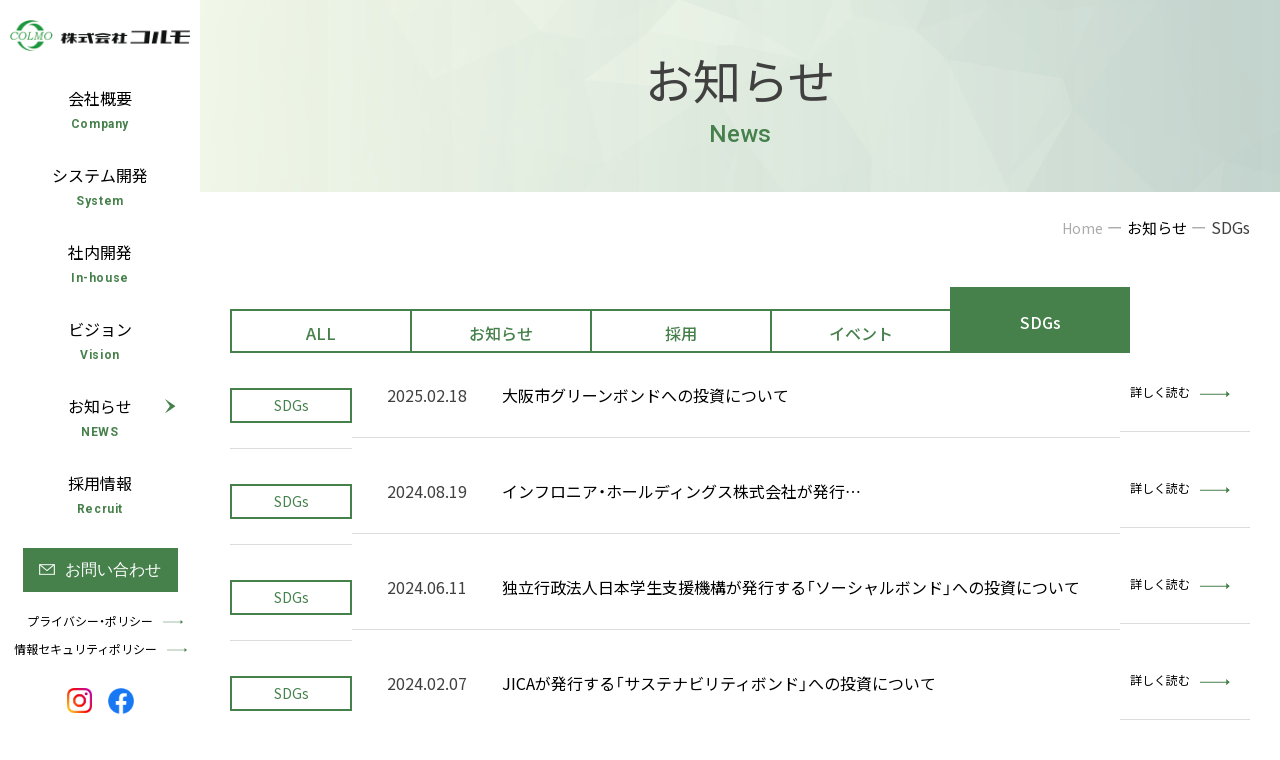

--- FILE ---
content_type: text/html; charset=UTF-8
request_url: http://colmo.co.jp/category/sdgs/
body_size: 12308
content:
<!doctype html>
<html lang="ja">
<head>
<!-- Google tag (gtag.js) -->
<script async src="https://www.googletagmanager.com/gtag/js?id=G-S18K5QD9WY"></script>
<script>
  window.dataLayer = window.dataLayer || [];
  function gtag(){dataLayer.push(arguments);}
  gtag('js', new Date());

  gtag('config', 'G-S18K5QD9WY');
</script>
	<meta charset="UTF-8">
	<meta name="viewport" content="width=device-width, initial-scale=1">
	<link rel="profile" href="https://gmpg.org/xfn/11">
<link rel="preconnect" href="https://fonts.googleapis.com">
<link rel="preconnect" href="https://fonts.gstatic.com" crossorigin>
<link href="https://fonts.googleapis.com/css2?family=Noto+Sans+JP:wght@100;300;400;500;700;900&family=Noto+Serif+JP:wght@200;300;400;500;600;700;900&family=Roboto:ital,wght@0,100;0,300;0,400;0,500;0,700;0,900;1,100;1,300;1,400;1,500;1,700;1,900&display=swap" rel="stylesheet">
<script src="https://code.jquery.com/jquery.js"></script>
<script defer src="https://use.fontawesome.com/releases/v5.0.6/js/all.js"></script>
<link rel="stylesheet" href="https://cdn.jsdelivr.net/npm/yakuhanjp@3.1.0/dist/css/yakuhanjp.min.css">
	<title>SDGs &#8211; 株式会社コルモ</title>
<meta name='robots' content='max-image-preview:large' />
<link rel="alternate" type="application/rss+xml" title="株式会社コルモ &raquo; フィード" href="http://colmo.co.jp/feed/" />
<link rel="alternate" type="application/rss+xml" title="株式会社コルモ &raquo; コメントフィード" href="http://colmo.co.jp/comments/feed/" />
<link rel="alternate" type="application/rss+xml" title="株式会社コルモ &raquo; SDGs カテゴリーのフィード" href="http://colmo.co.jp/category/sdgs/feed/" />
<style id='wp-img-auto-sizes-contain-inline-css'>
img:is([sizes=auto i],[sizes^="auto," i]){contain-intrinsic-size:3000px 1500px}
/*# sourceURL=wp-img-auto-sizes-contain-inline-css */
</style>
<style id='wp-emoji-styles-inline-css'>

	img.wp-smiley, img.emoji {
		display: inline !important;
		border: none !important;
		box-shadow: none !important;
		height: 1em !important;
		width: 1em !important;
		margin: 0 0.07em !important;
		vertical-align: -0.1em !important;
		background: none !important;
		padding: 0 !important;
	}
/*# sourceURL=wp-emoji-styles-inline-css */
</style>
<style id='wp-block-library-inline-css'>
:root{--wp-block-synced-color:#7a00df;--wp-block-synced-color--rgb:122,0,223;--wp-bound-block-color:var(--wp-block-synced-color);--wp-editor-canvas-background:#ddd;--wp-admin-theme-color:#007cba;--wp-admin-theme-color--rgb:0,124,186;--wp-admin-theme-color-darker-10:#006ba1;--wp-admin-theme-color-darker-10--rgb:0,107,160.5;--wp-admin-theme-color-darker-20:#005a87;--wp-admin-theme-color-darker-20--rgb:0,90,135;--wp-admin-border-width-focus:2px}@media (min-resolution:192dpi){:root{--wp-admin-border-width-focus:1.5px}}.wp-element-button{cursor:pointer}:root .has-very-light-gray-background-color{background-color:#eee}:root .has-very-dark-gray-background-color{background-color:#313131}:root .has-very-light-gray-color{color:#eee}:root .has-very-dark-gray-color{color:#313131}:root .has-vivid-green-cyan-to-vivid-cyan-blue-gradient-background{background:linear-gradient(135deg,#00d084,#0693e3)}:root .has-purple-crush-gradient-background{background:linear-gradient(135deg,#34e2e4,#4721fb 50%,#ab1dfe)}:root .has-hazy-dawn-gradient-background{background:linear-gradient(135deg,#faaca8,#dad0ec)}:root .has-subdued-olive-gradient-background{background:linear-gradient(135deg,#fafae1,#67a671)}:root .has-atomic-cream-gradient-background{background:linear-gradient(135deg,#fdd79a,#004a59)}:root .has-nightshade-gradient-background{background:linear-gradient(135deg,#330968,#31cdcf)}:root .has-midnight-gradient-background{background:linear-gradient(135deg,#020381,#2874fc)}:root{--wp--preset--font-size--normal:16px;--wp--preset--font-size--huge:42px}.has-regular-font-size{font-size:1em}.has-larger-font-size{font-size:2.625em}.has-normal-font-size{font-size:var(--wp--preset--font-size--normal)}.has-huge-font-size{font-size:var(--wp--preset--font-size--huge)}.has-text-align-center{text-align:center}.has-text-align-left{text-align:left}.has-text-align-right{text-align:right}.has-fit-text{white-space:nowrap!important}#end-resizable-editor-section{display:none}.aligncenter{clear:both}.items-justified-left{justify-content:flex-start}.items-justified-center{justify-content:center}.items-justified-right{justify-content:flex-end}.items-justified-space-between{justify-content:space-between}.screen-reader-text{border:0;clip-path:inset(50%);height:1px;margin:-1px;overflow:hidden;padding:0;position:absolute;width:1px;word-wrap:normal!important}.screen-reader-text:focus{background-color:#ddd;clip-path:none;color:#444;display:block;font-size:1em;height:auto;left:5px;line-height:normal;padding:15px 23px 14px;text-decoration:none;top:5px;width:auto;z-index:100000}html :where(.has-border-color){border-style:solid}html :where([style*=border-top-color]){border-top-style:solid}html :where([style*=border-right-color]){border-right-style:solid}html :where([style*=border-bottom-color]){border-bottom-style:solid}html :where([style*=border-left-color]){border-left-style:solid}html :where([style*=border-width]){border-style:solid}html :where([style*=border-top-width]){border-top-style:solid}html :where([style*=border-right-width]){border-right-style:solid}html :where([style*=border-bottom-width]){border-bottom-style:solid}html :where([style*=border-left-width]){border-left-style:solid}html :where(img[class*=wp-image-]){height:auto;max-width:100%}:where(figure){margin:0 0 1em}html :where(.is-position-sticky){--wp-admin--admin-bar--position-offset:var(--wp-admin--admin-bar--height,0px)}@media screen and (max-width:600px){html :where(.is-position-sticky){--wp-admin--admin-bar--position-offset:0px}}

/*# sourceURL=wp-block-library-inline-css */
</style><style id='global-styles-inline-css'>
:root{--wp--preset--aspect-ratio--square: 1;--wp--preset--aspect-ratio--4-3: 4/3;--wp--preset--aspect-ratio--3-4: 3/4;--wp--preset--aspect-ratio--3-2: 3/2;--wp--preset--aspect-ratio--2-3: 2/3;--wp--preset--aspect-ratio--16-9: 16/9;--wp--preset--aspect-ratio--9-16: 9/16;--wp--preset--color--black: #000000;--wp--preset--color--cyan-bluish-gray: #abb8c3;--wp--preset--color--white: #ffffff;--wp--preset--color--pale-pink: #f78da7;--wp--preset--color--vivid-red: #cf2e2e;--wp--preset--color--luminous-vivid-orange: #ff6900;--wp--preset--color--luminous-vivid-amber: #fcb900;--wp--preset--color--light-green-cyan: #7bdcb5;--wp--preset--color--vivid-green-cyan: #00d084;--wp--preset--color--pale-cyan-blue: #8ed1fc;--wp--preset--color--vivid-cyan-blue: #0693e3;--wp--preset--color--vivid-purple: #9b51e0;--wp--preset--gradient--vivid-cyan-blue-to-vivid-purple: linear-gradient(135deg,rgb(6,147,227) 0%,rgb(155,81,224) 100%);--wp--preset--gradient--light-green-cyan-to-vivid-green-cyan: linear-gradient(135deg,rgb(122,220,180) 0%,rgb(0,208,130) 100%);--wp--preset--gradient--luminous-vivid-amber-to-luminous-vivid-orange: linear-gradient(135deg,rgb(252,185,0) 0%,rgb(255,105,0) 100%);--wp--preset--gradient--luminous-vivid-orange-to-vivid-red: linear-gradient(135deg,rgb(255,105,0) 0%,rgb(207,46,46) 100%);--wp--preset--gradient--very-light-gray-to-cyan-bluish-gray: linear-gradient(135deg,rgb(238,238,238) 0%,rgb(169,184,195) 100%);--wp--preset--gradient--cool-to-warm-spectrum: linear-gradient(135deg,rgb(74,234,220) 0%,rgb(151,120,209) 20%,rgb(207,42,186) 40%,rgb(238,44,130) 60%,rgb(251,105,98) 80%,rgb(254,248,76) 100%);--wp--preset--gradient--blush-light-purple: linear-gradient(135deg,rgb(255,206,236) 0%,rgb(152,150,240) 100%);--wp--preset--gradient--blush-bordeaux: linear-gradient(135deg,rgb(254,205,165) 0%,rgb(254,45,45) 50%,rgb(107,0,62) 100%);--wp--preset--gradient--luminous-dusk: linear-gradient(135deg,rgb(255,203,112) 0%,rgb(199,81,192) 50%,rgb(65,88,208) 100%);--wp--preset--gradient--pale-ocean: linear-gradient(135deg,rgb(255,245,203) 0%,rgb(182,227,212) 50%,rgb(51,167,181) 100%);--wp--preset--gradient--electric-grass: linear-gradient(135deg,rgb(202,248,128) 0%,rgb(113,206,126) 100%);--wp--preset--gradient--midnight: linear-gradient(135deg,rgb(2,3,129) 0%,rgb(40,116,252) 100%);--wp--preset--font-size--small: 13px;--wp--preset--font-size--medium: 20px;--wp--preset--font-size--large: 36px;--wp--preset--font-size--x-large: 42px;--wp--preset--spacing--20: 0.44rem;--wp--preset--spacing--30: 0.67rem;--wp--preset--spacing--40: 1rem;--wp--preset--spacing--50: 1.5rem;--wp--preset--spacing--60: 2.25rem;--wp--preset--spacing--70: 3.38rem;--wp--preset--spacing--80: 5.06rem;--wp--preset--shadow--natural: 6px 6px 9px rgba(0, 0, 0, 0.2);--wp--preset--shadow--deep: 12px 12px 50px rgba(0, 0, 0, 0.4);--wp--preset--shadow--sharp: 6px 6px 0px rgba(0, 0, 0, 0.2);--wp--preset--shadow--outlined: 6px 6px 0px -3px rgb(255, 255, 255), 6px 6px rgb(0, 0, 0);--wp--preset--shadow--crisp: 6px 6px 0px rgb(0, 0, 0);}:where(.is-layout-flex){gap: 0.5em;}:where(.is-layout-grid){gap: 0.5em;}body .is-layout-flex{display: flex;}.is-layout-flex{flex-wrap: wrap;align-items: center;}.is-layout-flex > :is(*, div){margin: 0;}body .is-layout-grid{display: grid;}.is-layout-grid > :is(*, div){margin: 0;}:where(.wp-block-columns.is-layout-flex){gap: 2em;}:where(.wp-block-columns.is-layout-grid){gap: 2em;}:where(.wp-block-post-template.is-layout-flex){gap: 1.25em;}:where(.wp-block-post-template.is-layout-grid){gap: 1.25em;}.has-black-color{color: var(--wp--preset--color--black) !important;}.has-cyan-bluish-gray-color{color: var(--wp--preset--color--cyan-bluish-gray) !important;}.has-white-color{color: var(--wp--preset--color--white) !important;}.has-pale-pink-color{color: var(--wp--preset--color--pale-pink) !important;}.has-vivid-red-color{color: var(--wp--preset--color--vivid-red) !important;}.has-luminous-vivid-orange-color{color: var(--wp--preset--color--luminous-vivid-orange) !important;}.has-luminous-vivid-amber-color{color: var(--wp--preset--color--luminous-vivid-amber) !important;}.has-light-green-cyan-color{color: var(--wp--preset--color--light-green-cyan) !important;}.has-vivid-green-cyan-color{color: var(--wp--preset--color--vivid-green-cyan) !important;}.has-pale-cyan-blue-color{color: var(--wp--preset--color--pale-cyan-blue) !important;}.has-vivid-cyan-blue-color{color: var(--wp--preset--color--vivid-cyan-blue) !important;}.has-vivid-purple-color{color: var(--wp--preset--color--vivid-purple) !important;}.has-black-background-color{background-color: var(--wp--preset--color--black) !important;}.has-cyan-bluish-gray-background-color{background-color: var(--wp--preset--color--cyan-bluish-gray) !important;}.has-white-background-color{background-color: var(--wp--preset--color--white) !important;}.has-pale-pink-background-color{background-color: var(--wp--preset--color--pale-pink) !important;}.has-vivid-red-background-color{background-color: var(--wp--preset--color--vivid-red) !important;}.has-luminous-vivid-orange-background-color{background-color: var(--wp--preset--color--luminous-vivid-orange) !important;}.has-luminous-vivid-amber-background-color{background-color: var(--wp--preset--color--luminous-vivid-amber) !important;}.has-light-green-cyan-background-color{background-color: var(--wp--preset--color--light-green-cyan) !important;}.has-vivid-green-cyan-background-color{background-color: var(--wp--preset--color--vivid-green-cyan) !important;}.has-pale-cyan-blue-background-color{background-color: var(--wp--preset--color--pale-cyan-blue) !important;}.has-vivid-cyan-blue-background-color{background-color: var(--wp--preset--color--vivid-cyan-blue) !important;}.has-vivid-purple-background-color{background-color: var(--wp--preset--color--vivid-purple) !important;}.has-black-border-color{border-color: var(--wp--preset--color--black) !important;}.has-cyan-bluish-gray-border-color{border-color: var(--wp--preset--color--cyan-bluish-gray) !important;}.has-white-border-color{border-color: var(--wp--preset--color--white) !important;}.has-pale-pink-border-color{border-color: var(--wp--preset--color--pale-pink) !important;}.has-vivid-red-border-color{border-color: var(--wp--preset--color--vivid-red) !important;}.has-luminous-vivid-orange-border-color{border-color: var(--wp--preset--color--luminous-vivid-orange) !important;}.has-luminous-vivid-amber-border-color{border-color: var(--wp--preset--color--luminous-vivid-amber) !important;}.has-light-green-cyan-border-color{border-color: var(--wp--preset--color--light-green-cyan) !important;}.has-vivid-green-cyan-border-color{border-color: var(--wp--preset--color--vivid-green-cyan) !important;}.has-pale-cyan-blue-border-color{border-color: var(--wp--preset--color--pale-cyan-blue) !important;}.has-vivid-cyan-blue-border-color{border-color: var(--wp--preset--color--vivid-cyan-blue) !important;}.has-vivid-purple-border-color{border-color: var(--wp--preset--color--vivid-purple) !important;}.has-vivid-cyan-blue-to-vivid-purple-gradient-background{background: var(--wp--preset--gradient--vivid-cyan-blue-to-vivid-purple) !important;}.has-light-green-cyan-to-vivid-green-cyan-gradient-background{background: var(--wp--preset--gradient--light-green-cyan-to-vivid-green-cyan) !important;}.has-luminous-vivid-amber-to-luminous-vivid-orange-gradient-background{background: var(--wp--preset--gradient--luminous-vivid-amber-to-luminous-vivid-orange) !important;}.has-luminous-vivid-orange-to-vivid-red-gradient-background{background: var(--wp--preset--gradient--luminous-vivid-orange-to-vivid-red) !important;}.has-very-light-gray-to-cyan-bluish-gray-gradient-background{background: var(--wp--preset--gradient--very-light-gray-to-cyan-bluish-gray) !important;}.has-cool-to-warm-spectrum-gradient-background{background: var(--wp--preset--gradient--cool-to-warm-spectrum) !important;}.has-blush-light-purple-gradient-background{background: var(--wp--preset--gradient--blush-light-purple) !important;}.has-blush-bordeaux-gradient-background{background: var(--wp--preset--gradient--blush-bordeaux) !important;}.has-luminous-dusk-gradient-background{background: var(--wp--preset--gradient--luminous-dusk) !important;}.has-pale-ocean-gradient-background{background: var(--wp--preset--gradient--pale-ocean) !important;}.has-electric-grass-gradient-background{background: var(--wp--preset--gradient--electric-grass) !important;}.has-midnight-gradient-background{background: var(--wp--preset--gradient--midnight) !important;}.has-small-font-size{font-size: var(--wp--preset--font-size--small) !important;}.has-medium-font-size{font-size: var(--wp--preset--font-size--medium) !important;}.has-large-font-size{font-size: var(--wp--preset--font-size--large) !important;}.has-x-large-font-size{font-size: var(--wp--preset--font-size--x-large) !important;}
/*# sourceURL=global-styles-inline-css */
</style>

<style id='classic-theme-styles-inline-css'>
/*! This file is auto-generated */
.wp-block-button__link{color:#fff;background-color:#32373c;border-radius:9999px;box-shadow:none;text-decoration:none;padding:calc(.667em + 2px) calc(1.333em + 2px);font-size:1.125em}.wp-block-file__button{background:#32373c;color:#fff;text-decoration:none}
/*# sourceURL=/wp-includes/css/classic-themes.min.css */
</style>
<link rel='stylesheet' id='colmo-style-css' href='http://colmo.co.jp/colmo/wp-content/themes/colmo/style.css?ver=1.0.0' media='all' />
<link rel='stylesheet' id='reset-css' href='http://colmo.co.jp/colmo/wp-content/themes/colmo/css/reset.css?ver=6.9' media='all' />
<link rel='stylesheet' id='style-css' href='http://colmo.co.jp/colmo/wp-content/themes/colmo/css/style.css?ver=6.9' media='all' />
<link rel='stylesheet' id='swiper-css' href='http://colmo.co.jp/colmo/wp-content/themes/colmo/css/swiper.css?ver=6.9' media='all' />
<script src="http://colmo.co.jp/colmo/wp-content/themes/colmo/js/swiper.js?ver=6.9" id="swiper-js"></script>
<link rel="https://api.w.org/" href="http://colmo.co.jp/wp-json/" /><link rel="alternate" title="JSON" type="application/json" href="http://colmo.co.jp/wp-json/wp/v2/categories/6" /><link rel="EditURI" type="application/rsd+xml" title="RSD" href="http://colmo.co.jp/colmo/xmlrpc.php?rsd" />
<meta name="generator" content="WordPress 6.9" />
<link rel="icon" href="http://colmo.co.jp/colmo/wp-content/uploads/2022/11/cropped-favicon-32x32.png" sizes="32x32" />
<link rel="icon" href="http://colmo.co.jp/colmo/wp-content/uploads/2022/11/cropped-favicon-192x192.png" sizes="192x192" />
<link rel="apple-touch-icon" href="http://colmo.co.jp/colmo/wp-content/uploads/2022/11/cropped-favicon-180x180.png" />
<meta name="msapplication-TileImage" content="http://colmo.co.jp/colmo/wp-content/uploads/2022/11/cropped-favicon-270x270.png" />
</head>
<body class="archive category category-sdgs category-6 wp-theme-colmo hfeed">
<div id="page" class="site">
	<a class="skip-link screen-reader-text" href="#primary">Skip to content</a>

	<div class="wrapper">
<div class="mainwrap">
<div class="side_left">
<header class="header">
<a href="http://colmo.co.jp/" class="logo"><img src="http://colmo.co.jp/colmo/wp-content/themes/colmo/img/logo.png"></a>
  <div id="nav-toggle">
  <div>
    <span></span>
    <span></span>
    <span class="hide-pc">MENU</span>
  </div>
</div>
<div id="gloval-nav">
<nav>
<ul>
      <li><div class="navbox"><a href="/company/"><p class="menu_jp">会社概要</p><p class="menu_en">Company</p></a></div></li>
      <li><div class="navbox"><a href="/system/"><p class="menu_jp">システム開発</p><p class="menu_en">System</p></a></div></li>
      <li><div class="navbox"><a href="/inhouse/"><p class="menu_jp">社内開発</p><p class="menu_en">In-house</p></a></div></li>
       <li><div class="navbox"><a href="/vision/"><p class="menu_jp">ビジョン</p><p class="menu_en">Vision</p></a></div></li>
      <li><div class="navbox"><a href="/news/"><p class="menu_jp">お知らせ</p><p class="menu_en">NEWS</p></a></div></li>
      <li><div class="navbox"><a href="https://colmo.co.jp/recruit/" target="_blank"><p class="menu_jp">採用情報</p><p class="menu_en">Recruit</p></a></div></li>
      <li><div class="navbox"><a class="modal-open"><p class="contact"><img src="http://colmo.co.jp/colmo/wp-content/themes/colmo/img/icon_mail_w.svg">お問い合わせ</p></a></div></li>
      <li><div class="navbox"><a href="/privacy/"><p class="menu_privacy">プライバシー・ポリシー<img src="http://colmo.co.jp/colmo/wp-content/themes/colmo/img/icon_thin_arrow.svg"></p></a></div></li>
	<li><div class="navbox"><a href="/informationsecurity/"><p class="menu_privacy">情報セキュリティポリシー<img src="http://colmo.co.jp/colmo/wp-content/themes/colmo/img/icon_thin_arrow.svg"></p></a></div></li>
	<li><ul class="sns"><li><a href="https://www.instagram.com/colmo_saiyou/" target="_blank"><img src="http://colmo.co.jp/colmo/wp-content/themes/colmo/img/icon_instagram_rainbow.svg"></a></li><li><a href="https://www.facebook.com/profile.php?id=61563925462570" target="_blank"><img src="http://colmo.co.jp/colmo/wp-content/themes/colmo/img/icon_facebook.svg"></a></li></ul>
		  </li>
      </ul>
        </nav>
  </div><!-- /#gloval-nav -->

    </header>
</div>
<div class="maincontents">
<!-- mv -->
<div class="mv_second">
<img src="http://colmo.co.jp/colmo/wp-content/themes/colmo/img/mv_sec.png" class="hide-sp"><img src="http://colmo.co.jp/colmo/wp-content/themes/colmo/img/mv_sec_sp.png" class="hide-pc">
<p class="title">お知らせ<span>News</span></p>
</div>
<!-- mv -->
<main id="primary" class="site-main">

		<div class="breadcrumb">
<div class="breadcrumbs"><!-- Breadcrumb NavXT 7.1.0 -->
<span class="list" property="itemListElement" typeof="ListItem"><a property="item" typeof="WebPage" title="Go to 株式会社コルモ." href="http://colmo.co.jp" class="home" ><span property="name">Home</span></a><meta property="position" content="1"></span>

<span class="gray"> ー </span><span property="itemListElement" typeof="ListItem"><a property="item" typeof="WebPage" title="Go to お知らせ." href="http://colmo.co.jp/news/" class="post-root post post-post" ><span property="name">お知らせ</span></a><meta property="position" content="2"></span><span class="gray"> ー </span><span property="itemListElement" typeof="ListItem"><span property="name" class="archive taxonomy category current-item">SDGs</span><meta property="url" content="http://colmo.co.jp/category/sdgs/"><meta property="position" content="3"></span></div>
</div>
<!-- contact -->
<section class="news">
<div class="menu">
<div class="contents"><a href="/news/">ALL</a></div>
<div class="contents sdgs"><a href="/news/newslist/">お知らせ</a></div>
<div class="contents sdgs"><a href="/news/recruit/">採用</a></div>
<div class="contents sdgs"><a href="/news/event/">イベント</a></div>
<div class="contents sdgs"><a href="/news/sdgs/">SDGs</a></div>
</div>

        <ul class="newslist">
<li class="cat"><p class="category sdgs">SDGs</p></li>
<li class="date">2025.02.18</li>
<li class="title"><a href="http://colmo.co.jp/news/sdgs/%e5%a4%a7%e9%98%aa%e5%b8%82%e3%82%b0%e3%83%aa%e3%83%bc%e3%83%b3%e3%83%9c%e3%83%b3%e3%83%89%e3%81%b8%e3%81%ae%e6%8a%95%e8%b3%87%e3%81%ab%e3%81%a4%e3%81%84%e3%81%a6/">大阪市グリーンボンドへの投資について</a></li>
<li class="morelink"><a href="http://colmo.co.jp/news/sdgs/%e5%a4%a7%e9%98%aa%e5%b8%82%e3%82%b0%e3%83%aa%e3%83%bc%e3%83%b3%e3%83%9c%e3%83%b3%e3%83%89%e3%81%b8%e3%81%ae%e6%8a%95%e8%b3%87%e3%81%ab%e3%81%a4%e3%81%84%e3%81%a6/">詳しく読む<img src="http://colmo.co.jp/colmo/wp-content/themes/colmo/img/more_arrow.svg"></a></li>



</ul>
<ul class="newslist">
<li class="cat"><p class="category sdgs">SDGs</p></li>
<li class="date">2024.08.19</li>
<li class="title"><a href="http://colmo.co.jp/news/sdgs/%e3%82%a4%e3%83%b3%e3%83%95%e3%83%ad%e3%83%8b%e3%82%a2%e3%83%bb%e3%83%9b%e3%83%bc%e3%83%ab%e3%83%87%e3%82%a3%e3%83%b3%e3%82%b0%e3%82%b9%e6%a0%aa%e5%bc%8f%e4%bc%9a%e7%a4%be%e3%81%8c%e7%99%ba%e8%a1%8c/">インフロニア・ホールディングス株式会社が発行…</a></li>
<li class="morelink"><a href="http://colmo.co.jp/news/sdgs/%e3%82%a4%e3%83%b3%e3%83%95%e3%83%ad%e3%83%8b%e3%82%a2%e3%83%bb%e3%83%9b%e3%83%bc%e3%83%ab%e3%83%87%e3%82%a3%e3%83%b3%e3%82%b0%e3%82%b9%e6%a0%aa%e5%bc%8f%e4%bc%9a%e7%a4%be%e3%81%8c%e7%99%ba%e8%a1%8c/">詳しく読む<img src="http://colmo.co.jp/colmo/wp-content/themes/colmo/img/more_arrow.svg"></a></li>



</ul>
<ul class="newslist">
<li class="cat"><p class="category sdgs">SDGs</p></li>
<li class="date">2024.06.11</li>
<li class="title"><a href="http://colmo.co.jp/news/sdgs/%e7%8b%ac%e7%ab%8b%e8%a1%8c%e6%94%bf%e6%b3%95%e4%ba%ba%e6%97%a5%e6%9c%ac%e5%ad%a6%e7%94%9f%e6%94%af%e6%8f%b4%e6%a9%9f%e6%a7%8b%e3%81%8c%e7%99%ba%e8%a1%8c%e3%81%99%e3%82%8b%e3%80%8c%e3%82%bd%e3%83%bc-2/">独立行政法人日本学生支援機構が発行する「ソーシャルボンド」への投資について</a></li>
<li class="morelink"><a href="http://colmo.co.jp/news/sdgs/%e7%8b%ac%e7%ab%8b%e8%a1%8c%e6%94%bf%e6%b3%95%e4%ba%ba%e6%97%a5%e6%9c%ac%e5%ad%a6%e7%94%9f%e6%94%af%e6%8f%b4%e6%a9%9f%e6%a7%8b%e3%81%8c%e7%99%ba%e8%a1%8c%e3%81%99%e3%82%8b%e3%80%8c%e3%82%bd%e3%83%bc-2/">詳しく読む<img src="http://colmo.co.jp/colmo/wp-content/themes/colmo/img/more_arrow.svg"></a></li>



</ul>
<ul class="newslist">
<li class="cat"><p class="category sdgs">SDGs</p></li>
<li class="date">2024.02.07</li>
<li class="title"><a href="http://colmo.co.jp/news/sdgs/jica%e3%81%8c%e7%99%ba%e8%a1%8c%e3%81%99%e3%82%8b%e3%80%8c%e3%82%b5%e3%82%b9%e3%83%86%e3%83%8a%e3%83%93%e3%83%aa%e3%83%86%e3%82%a3%e3%83%9c%e3%83%b3%e3%83%89%e3%80%8d%e3%81%b8%e3%81%ae%e6%8a%95/">JICAが発行する「サステナビリティボンド」への投資について</a></li>
<li class="morelink"><a href="http://colmo.co.jp/news/sdgs/jica%e3%81%8c%e7%99%ba%e8%a1%8c%e3%81%99%e3%82%8b%e3%80%8c%e3%82%b5%e3%82%b9%e3%83%86%e3%83%8a%e3%83%93%e3%83%aa%e3%83%86%e3%82%a3%e3%83%9c%e3%83%b3%e3%83%89%e3%80%8d%e3%81%b8%e3%81%ae%e6%8a%95/">詳しく読む<img src="http://colmo.co.jp/colmo/wp-content/themes/colmo/img/more_arrow.svg"></a></li>



</ul>
<ul class="newslist">
<li class="cat"><p class="category sdgs">SDGs</p></li>
<li class="date">2024.02.07</li>
<li class="title"><a href="http://colmo.co.jp/news/sdgs/%e5%a4%a7%e9%98%aa%e5%b8%82%e3%81%8c%e7%99%ba%e8%a1%8c%e3%81%99%e3%82%8b%e3%80%8c%e3%82%b0%e3%83%aa%e3%83%bc%e3%83%b3%e3%83%9c%e3%83%b3%e3%83%89%e3%80%8d%e3%81%b8%e3%81%ae%e6%8a%95%e8%b3%87%e3%81%ab/">大阪市が発行する「グリーンボンド」への投資について</a></li>
<li class="morelink"><a href="http://colmo.co.jp/news/sdgs/%e5%a4%a7%e9%98%aa%e5%b8%82%e3%81%8c%e7%99%ba%e8%a1%8c%e3%81%99%e3%82%8b%e3%80%8c%e3%82%b0%e3%83%aa%e3%83%bc%e3%83%b3%e3%83%9c%e3%83%b3%e3%83%89%e3%80%8d%e3%81%b8%e3%81%ae%e6%8a%95%e8%b3%87%e3%81%ab/">詳しく読む<img src="http://colmo.co.jp/colmo/wp-content/themes/colmo/img/more_arrow.svg"></a></li>



</ul>
<ul class="newslist">
<li class="cat"><p class="category sdgs">SDGs</p></li>
<li class="date">2023.10.31</li>
<li class="title"><a href="http://colmo.co.jp/news/sdgs/%e9%98%aa%e7%a5%9e%e9%ab%98%e9%80%9f%e9%81%93%e8%b7%af%e6%a0%aa%e5%bc%8f%e4%bc%9a%e7%a4%be%e3%81%8c%e7%99%ba%e8%a1%8c%e3%81%99%e3%82%8b%e3%80%8c%e3%82%b5%e3%82%b9%e3%83%86%e3%83%8a%e3%83%93%e3%83%aa/">阪神高速道路株式会社が発行する「サステナビリティボンド」への投資について</a></li>
<li class="morelink"><a href="http://colmo.co.jp/news/sdgs/%e9%98%aa%e7%a5%9e%e9%ab%98%e9%80%9f%e9%81%93%e8%b7%af%e6%a0%aa%e5%bc%8f%e4%bc%9a%e7%a4%be%e3%81%8c%e7%99%ba%e8%a1%8c%e3%81%99%e3%82%8b%e3%80%8c%e3%82%b5%e3%82%b9%e3%83%86%e3%83%8a%e3%83%93%e3%83%aa/">詳しく読む<img src="http://colmo.co.jp/colmo/wp-content/themes/colmo/img/more_arrow.svg"></a></li>



</ul>
<ul class="newslist">
<li class="cat"><p class="category sdgs">SDGs</p></li>
<li class="date">2023.06.07</li>
<li class="title"><a href="http://colmo.co.jp/news/sdgs/%e7%8b%ac%e7%ab%8b%e8%a1%8c%e6%94%bf%e6%b3%95%e4%ba%ba%e6%97%a5%e6%9c%ac%e5%ad%a6%e7%94%9f%e6%94%af%e6%8f%b4%e6%a9%9f%e6%a7%8b%e3%81%8c%e7%99%ba%e8%a1%8c%e3%81%99%e3%82%8b%e3%80%8c%e3%82%bd%e3%83%bc/">独立行政法人日本学生支援機構が発行する「ソーシャルボンド」への投資について</a></li>
<li class="morelink"><a href="http://colmo.co.jp/news/sdgs/%e7%8b%ac%e7%ab%8b%e8%a1%8c%e6%94%bf%e6%b3%95%e4%ba%ba%e6%97%a5%e6%9c%ac%e5%ad%a6%e7%94%9f%e6%94%af%e6%8f%b4%e6%a9%9f%e6%a7%8b%e3%81%8c%e7%99%ba%e8%a1%8c%e3%81%99%e3%82%8b%e3%80%8c%e3%82%bd%e3%83%bc/">詳しく読む<img src="http://colmo.co.jp/colmo/wp-content/themes/colmo/img/more_arrow.svg"></a></li>



</ul>
 
 

<div class="more_btn_main"><a href="/news/">記事一覧へ</a><img src="http://colmo.co.jp/colmo/wp-content/themes/colmo/img/more_arrow.svg"></div>
</section>
<div class="pagination">
	
</div>
	


	
<!-- contact -->
	</main><!-- #main -->

<footer>
<div class="footer">
<div class="sns"><p class="logo"><a href="http://colmo.co.jp/"><img src="http://colmo.co.jp/colmo/wp-content/themes/colmo/img/logo.png"></a></p><p class="instagram"><a href="https://www.instagram.com/colmo_saiyou/" target="_blank"><img src="http://colmo.co.jp/colmo/wp-content/themes/colmo/img/icon_instagram_rainbow.svg"></a></p><p class="facebook"><a href="https://www.facebook.com/profile.php?id=61563925462570" target="_blank"><img src="http://colmo.co.jp/colmo/wp-content/themes/colmo/img/icon_facebook.svg"></a></p></div>

<ul class="quater hide-sp">
<li>
  
<ul class="list">
<li class="title"><a href="/company/">会社概要</a></li>
<li class="second_title"><img src="http://colmo.co.jp/colmo/wp-content/themes/colmo/img/icon_list2.svg"><a href="/company/">会社概要</a></li>
<li class="second_title"><img src="http://colmo.co.jp/colmo/wp-content/themes/colmo/img/icon_list2.svg"><a href="/company/#history">沿革</a></li>
<li class="second_title"><img src="http://colmo.co.jp/colmo/wp-content/themes/colmo/img/icon_list2.svg"><a href="/company/#access">アクセス</a></li>
<li class="second_title"><img src="http://colmo.co.jp/colmo/wp-content/themes/colmo/img/icon_list2.svg"><a href="/company/#group">加入団体</a></li>
</ul>

</li>
<li>
  
<ul class="list">
<li class="title"><a href="/system/">システム開発</a></li>
<li class="second_title"><img src="http://colmo.co.jp/colmo/wp-content/themes/colmo/img/icon_list2.svg"><a href="/system/#opensystem">オープン系</a></li>
<li class="second_title"><img src="http://colmo.co.jp/colmo/wp-content/themes/colmo/img/icon_list2.svg"><a href="/system/#mobile_tablet_system">モバイル系</a></li>
<li class="third_title"><img src="http://colmo.co.jp/colmo/wp-content/themes/colmo/img/icon_list3.svg"><a href="/system/#smart_system">スマート受付</a></li>
<li class="title"><a href="/inhouse/">社内開発</a></li>
</ul>


</li>
<li>
  

<ul class="list">
<li class="title"><a href="/vision/">ビジョン</a></li>
<li class="second_title"><img src="http://colmo.co.jp/colmo/wp-content/themes/colmo/img/icon_list2.svg"><a href="/vision/philosophy/#philosophy">理念・ビジョン</a></li>
<li class="second_title"><img src="http://colmo.co.jp/colmo/wp-content/themes/colmo/img/icon_list2.svg"><a href="/vision/philosophy/#message">代表メッセージ</a></li>
<li class="second_title"><img src="http://colmo.co.jp/colmo/wp-content/themes/colmo/img/icon_list2.svg"><a href="/vision/philosophy/#sustainability">サステナビリティ</a></li>
<li class="second_title"><img src="http://colmo.co.jp/colmo/wp-content/themes/colmo/img/icon_list2.svg"><a href="/vision/philosophy/#csr">CSR</a></li>
<li class="second_title"><img src="http://colmo.co.jp/colmo/wp-content/themes/colmo/img/icon_list2.svg"><a href="/vision/philosophy/#certificate">認証資格</a></li>
</ul>

</li>
<li>
  
<ul class="list">
<li class="title"><a href="/news/">お知らせ</a></li>
<li class="title"><a href="https://colmo.co.jp/recruit/" target="_blank">採用情報</a></li>
<li class="title"><a class="modal-open">お問い合わせ</a></li>
<li class="title"><a href="/privacy/">プライバシーポリシー</a></li>
<li class="title"><a href="/informationsecurity/">情報セキュリティポリシー</a></li>
</ul>


</li>
</ul>
<p class="copy">Copyright(C) COLMO Co., Ltd. All rights reserved</p>
</div>
</footer>
<!-- footer -->
<!-- sticky -->
<div class="totop hide-sp">
            <a href="#"><img src="http://colmo.co.jp/colmo/wp-content/themes/colmo/img/icon_totop.svg"></a>
        </div>
<!-- sticky -->
</div>
</div></div>
<!-- test -->




<script src='https://ajax.googleapis.com/ajax/libs/jquery/1.12.3/jquery.min.js'></script>
<script type="text/javascript">
(function($) {
    $(function () {
        $('#nav-toggle').on('click', function() {
            $('body').toggleClass('open');
        });
    });
})(jQuery);
</script>



<!-- swiper -->

<script>
var swiper = new Swiper('.swiper', {
    navigation: {
        nextEl: '.swiper-button-next',
        prevEl: '.swiper-button-prev',
    },
    pagination: {
        el: '.swiper-pagination',
        type: 'bullets',
            clickable: true,
      },
    slidesPerView: 1,
    spaceBetween: 0,
    loop: true,  
  speed: 800, // スライドが切り替わる時の速さ
  slidesPerView: '1', // スライド表示数
  effect: "fade", // フェードさせる
  loop: true, // ループさせる
  autoplay: { // 自動再生 ON
    delay: 3000, // 次のスライドまでの秒数
    disableOnInteraction: false, //スライダー操作後、自動再生が止まるかどうか
  },
  fadeEffect: {
    crossFade: true // クロスフェードさせる
  }
});
</script>
<script>
$(document).ready(function(){
    $(".totop").hide();
    $(window).on("scroll", function() {
        if ($(this).scrollTop() > 0) {
            $(".totop").fadeIn("fast");
        } else {
            $(".totop").fadeOut("fast");
        }
        scrollHeight = $(document).height();
        scrollPosition = $(window).height() + $(window).scrollTop();
        footHeight = $(".copy").innerHeight(); //footerの高さ（＝止めたい位置）
        if ( scrollHeight - scrollPosition  <= footHeight ) {
            $(".totop").css({
                "position":"absolute", 
                "bottom": footHeight + 20
            });
        } else { 
            $(".totop").css({
                "position":"fixed",
                "bottom": "20px" 
            });
        }
    });
    $('.totop').click(function () {
        $('body,html').animate({
        scrollTop: 0
        }, 100);
        return false;
    });
});
</script>
</div><!-- wrapper ends -->

<script src="https://ajax.googleapis.com/ajax/libs/jquery/3.3.1/jquery.min.js"></script>
<div class="modal">
<div class="modal-cont">
<h3>個人情報の取り扱いについて</h3>
<p class="title">下記の個人情報の取り扱いに関する事項についてご確認いただき、同意される方は「同意する」をチェックして、入力にお進みください。  </p>
	<div id="parent"> <!-- 固定枠 -->
      <div id="child">  <!-- 高さが可変の枠 -->
  <ul class="list"><li>事業者の名称                                     
　<p class="text_s">株式会社　コルモ </p></li>                              
<li>個人情報保護管理者                                      
　<p class="text_s">第一システム事業部　主任　久留悠生</p></li>
<li>個人情報の利用目的                                      
　<p class="text_s">お預かりした個人情報は、お問合せ内容に関する対応、ご請求いただいた資料の送付に利用します。</p></li>
<li>お預かりする個人情報の項目                                      
　<p class="text_s">本手続きでは、氏名*、会社名、住所、電話番号*、メールアドレス*の項目をご入力いただきます。 <br>*がついている項目は、入力が必須となります。 </p></li>
<li>個人情報の第三者提供について                                     
<p class="text_s">本人の同意がある場合または法令に基づく場合を除き、今回ご入力いただく個人情報は第三者に提供しません。</p></li>
<li>個人情報の委託について                                        
　<p class="text_s">個人情報の取扱いを外部に委託する場合は、当社が規定する個人情報管理基準を満たす企業を選定して委託を行い、適切な取扱いが行われるよう監督します。</p></li>
<li>取得した個人情報の開示等及びお問合せ窓口                                       


<ul class="mailandtel">
<li>管理部　</li><li>TEL（代表）06-6648-5501</li>
<li>E-mail（代表）</li><li>colmo@colmo.co.jp</li>
	</ul>
	  
	  </li>
<li>個人情報を与えることの任意性及び当該情報を与えなかった場合に生じる結果
<p class="text_s">個人情報を取得する項目は、全てご本人によってご提供いただくものです。 <br>ただし、必要な項目をいただけない場合、利用目的に記載の諸手続又は処理に支障が生じる可能性があります。</p></li>

<li>本人が容易に知覚できない方法による個人情報の取得                                       
　<p class="text_s">セッション管理のためCookieを使用しています。</p>                            
</li></ul>
      </div>
    </div>
<!-- test -->
	
<div class="check_item agreement">
  <input type="checkbox" name="check" class="check" id="check" disabled autocomplete="off">
  <label for="check">同意する</label>
</div>

	
	
<ul class="btnlayout"><li><div class="btn" id="link" disabled>同意して入力に進む</div></li><li><div class="btn2"><a href="http://colmo.co.jp/">同意せずTOPに戻る</a></div></li></ul></div>
</div>


 <style>
#parent{
background: #fff; 
    width: 100%;
    height: 350px;
    overflow-y: auto;
    padding: 15px;
    border: 1px solid #ddd;
	margin-top:10px;

}
#child{
  overflow: hidden;
display: block;
}

</style>
<script type="text/javascript" src="https://code.jquery.com/jquery-2.1.3.min.js"></script>
<script>
// $(function(){
//   var $parent = $("#parent");
//   var $child = $('#child');
//   var timerID;
//   $parent.bind('scroll', function(){
//     if (timerID != null) { 
//       clearTimeout(timerID); 
//     } 
//     timerID = setTimeout(function(){
//       var child_height = $child.height();
//       var parent_scroll = ($parent.scrollTop() + $parent.height());
      
//       if ( parent_scroll >= child_height ){
//         reach_scroll_last();
//       }
//     },100);
//   });
// });
// 
 $(function(){
  var $parent = $("#parent");
  var $child = $("#child");

  $parent.on("scroll", function(){
    var scrollPosition = $parent.scrollTop() + $parent.innerHeight();
    var contentHeight = $child.outerHeight();

    if (scrollPosition >= contentHeight - 5) {
      document.getElementById('check').disabled = false;
    }
  });
});
// function reach_scroll_last(){
//     check.disabled = false;
// }
function reach_scroll_last(){
    document.getElementById('check').disabled = false;
}

</script>




<script>
// var l3 = document.getElementById('link');
// document.getElementById('check').addEventListener('click',function(){
// if (this.checked) {
// l3.innerHTML = '<a href="/contact/">同意して入力に進む</a>';
// } else {
// l3.innerHTML = '同意して入力に進む';
// }
// },false);

	document.getElementById('check').addEventListener('click', function() {
  var l3 = document.getElementById('link');
  if (this.checked) {
    l3.innerHTML = '<a href="/contact/">同意して入力に進む</a>';
  } else {
    l3.innerHTML = '同意して入力に進む';
  }
});
</script>



<script>
   
$(function(){
  //オーバーレイとコンテンツの表示
  $(".modal-open").click(function(){
    $(this).blur() ; //ボタンからフォーカスを外す
    if($( ".modal-overlay")[0]) return false; //新たにオーバーレイが起動するのを防ぐ
    $("body").append('<div class="modal-overlay"></div>'); //オーバーレイ用のHTMLをbody内に追加
    $(".modal-overlay").fadeIn("slow"); //オーバーレイの表示
    $(".modal").fadeIn("slow"); //モーダルウインドウの表示


     
    //モーダルウインドウの終了
    $(".modal-overlay,.modal-close").unbind().click(function(){
      $( ".modal,.modal-overlay" ).fadeOut( "slow" , function(){ //閉じるボタンかオーバーレイ部分クリックでフェードアウト
        $('.modal-overlay').remove(); //フェードアウト後、オーバーレイをHTMLから削除
      });
    });
  });
});
</script>


        <script type="speculationrules">
{"prefetch":[{"source":"document","where":{"and":[{"href_matches":"/*"},{"not":{"href_matches":["/colmo/wp-*.php","/colmo/wp-admin/*","/colmo/wp-content/uploads/*","/colmo/wp-content/*","/colmo/wp-content/plugins/*","/colmo/wp-content/themes/colmo/*","/*\\?(.+)"]}},{"not":{"selector_matches":"a[rel~=\"nofollow\"]"}},{"not":{"selector_matches":".no-prefetch, .no-prefetch a"}}]},"eagerness":"conservative"}]}
</script>
<script src="http://colmo.co.jp/colmo/wp-content/themes/colmo/js/navigation.js?ver=1.0.0" id="colmo-navigation-js"></script>
<script id="wp-emoji-settings" type="application/json">
{"baseUrl":"https://s.w.org/images/core/emoji/17.0.2/72x72/","ext":".png","svgUrl":"https://s.w.org/images/core/emoji/17.0.2/svg/","svgExt":".svg","source":{"concatemoji":"http://colmo.co.jp/colmo/wp-includes/js/wp-emoji-release.min.js?ver=6.9"}}
</script>
<script type="module">
/*! This file is auto-generated */
const a=JSON.parse(document.getElementById("wp-emoji-settings").textContent),o=(window._wpemojiSettings=a,"wpEmojiSettingsSupports"),s=["flag","emoji"];function i(e){try{var t={supportTests:e,timestamp:(new Date).valueOf()};sessionStorage.setItem(o,JSON.stringify(t))}catch(e){}}function c(e,t,n){e.clearRect(0,0,e.canvas.width,e.canvas.height),e.fillText(t,0,0);t=new Uint32Array(e.getImageData(0,0,e.canvas.width,e.canvas.height).data);e.clearRect(0,0,e.canvas.width,e.canvas.height),e.fillText(n,0,0);const a=new Uint32Array(e.getImageData(0,0,e.canvas.width,e.canvas.height).data);return t.every((e,t)=>e===a[t])}function p(e,t){e.clearRect(0,0,e.canvas.width,e.canvas.height),e.fillText(t,0,0);var n=e.getImageData(16,16,1,1);for(let e=0;e<n.data.length;e++)if(0!==n.data[e])return!1;return!0}function u(e,t,n,a){switch(t){case"flag":return n(e,"\ud83c\udff3\ufe0f\u200d\u26a7\ufe0f","\ud83c\udff3\ufe0f\u200b\u26a7\ufe0f")?!1:!n(e,"\ud83c\udde8\ud83c\uddf6","\ud83c\udde8\u200b\ud83c\uddf6")&&!n(e,"\ud83c\udff4\udb40\udc67\udb40\udc62\udb40\udc65\udb40\udc6e\udb40\udc67\udb40\udc7f","\ud83c\udff4\u200b\udb40\udc67\u200b\udb40\udc62\u200b\udb40\udc65\u200b\udb40\udc6e\u200b\udb40\udc67\u200b\udb40\udc7f");case"emoji":return!a(e,"\ud83e\u1fac8")}return!1}function f(e,t,n,a){let r;const o=(r="undefined"!=typeof WorkerGlobalScope&&self instanceof WorkerGlobalScope?new OffscreenCanvas(300,150):document.createElement("canvas")).getContext("2d",{willReadFrequently:!0}),s=(o.textBaseline="top",o.font="600 32px Arial",{});return e.forEach(e=>{s[e]=t(o,e,n,a)}),s}function r(e){var t=document.createElement("script");t.src=e,t.defer=!0,document.head.appendChild(t)}a.supports={everything:!0,everythingExceptFlag:!0},new Promise(t=>{let n=function(){try{var e=JSON.parse(sessionStorage.getItem(o));if("object"==typeof e&&"number"==typeof e.timestamp&&(new Date).valueOf()<e.timestamp+604800&&"object"==typeof e.supportTests)return e.supportTests}catch(e){}return null}();if(!n){if("undefined"!=typeof Worker&&"undefined"!=typeof OffscreenCanvas&&"undefined"!=typeof URL&&URL.createObjectURL&&"undefined"!=typeof Blob)try{var e="postMessage("+f.toString()+"("+[JSON.stringify(s),u.toString(),c.toString(),p.toString()].join(",")+"));",a=new Blob([e],{type:"text/javascript"});const r=new Worker(URL.createObjectURL(a),{name:"wpTestEmojiSupports"});return void(r.onmessage=e=>{i(n=e.data),r.terminate(),t(n)})}catch(e){}i(n=f(s,u,c,p))}t(n)}).then(e=>{for(const n in e)a.supports[n]=e[n],a.supports.everything=a.supports.everything&&a.supports[n],"flag"!==n&&(a.supports.everythingExceptFlag=a.supports.everythingExceptFlag&&a.supports[n]);var t;a.supports.everythingExceptFlag=a.supports.everythingExceptFlag&&!a.supports.flag,a.supports.everything||((t=a.source||{}).concatemoji?r(t.concatemoji):t.wpemoji&&t.twemoji&&(r(t.twemoji),r(t.wpemoji)))});
//# sourceURL=http://colmo.co.jp/colmo/wp-includes/js/wp-emoji-loader.min.js
</script>
</body>
</html>


--- FILE ---
content_type: text/css
request_url: http://colmo.co.jp/colmo/wp-content/themes/colmo/css/style.css?ver=6.9
body_size: 24341
content:
@charset "UTF-8";
@import url("reset.css");

/*
font-family: 'Noto Sans JP', sans-serif;
font-family: 'Roboto', sans-serif;
font-family: 'Noto Serif JP', serif;
*/

body {
  font-family: YakuHanJP, 'Noto Sans JP', sans-serif;

}
body.fixed {
	position: fixed;
	width: 100%;
	height: 100%;
	left: 0;
}
/* inner */
.inner { margin:0 auto; }
.inner.width-1100 { width:1100px; }


@media screen and (max-width:1100px) {
.inner { margin:0; }
.inner.width-1100 { width:100%; }	
}


.wrapper {
  overflow:  hidden;

}

@media screen and (min-width: 768px) {
.telLink {
    pointer-events: none;
}
}

.grecaptcha-badge { visibility: hidden; }
/*=======================================================
 header
 =======================================================*/

.mainwrap {
  display: flex;

}

.mainwrap .side_left {
  width: 200px;
}


.mainwrap .maincontents {
  width: calc( 100% - 200px );
}




header {
  display: inline-block;



}



header .logo img {
margin: 20px 10px 0 10px;
    width: 100%;
    max-width: 180px;
}


nav ul {
  margin: 0;
  display: inline-block;
    max-height: calc(100vh - 50px);
    overflow: auto;

    margin-bottom: 10px;
}
nav li {
  margin: 0 0 0 25px;
  list-style-type: none;
}

nav li:nth-child(8) {
  margin: -10px 0px 10px 10px;

}


nav ul a .contact {

    justify-content: center;
    align-items: center;

    color: #fff;
    padding: 0 15px;
    color: #fff;
    font-size: 16px;
    font-family: 'Lato', sans-serif;
    margin: 0 auto;
    background: #46814C;
    width:  155px;
    height:  44px;
    line-height:  44px;

}

nav ul a .contact img {
  height:  11px;
  width: 16px;
  vertical-align: baseline;
  margin-right: 10px;
}


header {
position: fixed;
  top: 0;
  z-index: 10000;
  background: #fff;
}
nav .navbox {
  text-align: center;
}

nav ul {
  margin-top:  30px;
}

nav ul .menu_en {
font-family: 'Roboto', sans-serif;
font-size: 12px;
font-weight: 600;
letter-spacing: 0.05em;
color: #46814C;

}
nav ul .menu_jp {
font-size: 16px;
font-weight: 400;
margin-bottom:  5px;

}

nav ul .menu_privacy {
font-size: 12px;
font-weight: 400;


}

nav ul .menu_privacy img {
width:  20px;
height:  4px;
margin-left: 10px;
  vertical-align: middle;
  margin-bottom: 3px;
}


nav ul a:hover {
opacity: 0.8;
}


nav ul li {
width:  190px;
  margin: 0 auto 30px;
}

/* 会社概要*/
.page-id-9 nav ul li:first-child .menu_jp {
	position:relative;
}

.page-id-9 nav ul li:first-child .menu_jp:after {
content: url(../img/arrow_nav.svg);
    position: absolute;
    top: 0;
    bottom: 0;
    right: 10%;
    margin: auto;
}

/* システム開発*/
.page-id-15 nav ul li:nth-child(2) .menu_jp {
	position:relative;
}

.page-id-15 nav ul li:nth-child(2) .menu_jp:after {
content: url(../img/arrow_nav.svg);
    position: absolute;
    top: 0;
    bottom: 0;
    right: 10%;
    margin: auto;
}
/*  社内開発*/
.page-id-20 nav ul li:nth-child(3) .menu_jp {
	position:relative;
}

.page-id-20 nav ul li:nth-child(3) .menu_jp:after {
content: url(../img/arrow_nav.svg);
    position: absolute;
    top: 0;
    bottom: 0;
    right: 10%;
    margin: auto;
}
/*  ビジョン*/
.page-id-24 nav ul li:nth-child(4) .menu_jp {
	position:relative;
}

.page-id-24 nav ul li:nth-child(4) .menu_jp:after {
content: url(../img/arrow_nav.svg);
    position: absolute;
    top: 0;
    bottom: 0;
    right: 10%;
    margin: auto;
	
}

.page-id-56 nav ul li:nth-child(4) .menu_jp {
	position:relative;
}

.page-id-56 nav ul li:nth-child(4) .menu_jp:after {
content: url(../img/arrow_nav.svg);
    position: absolute;
    top: 0;
    bottom: 0;
    right: 10%;
    margin: auto;
	
}

/*  お知らせ*/
.blog nav ul li:nth-child(5) .menu_jp, .archive nav ul li:nth-child(5) .menu_jp, .single nav ul li:nth-child(5) .menu_jp {
	position:relative;
}

.blog nav ul li:nth-child(5) .menu_jp:after, .archive nav ul li:nth-child(5) .menu_jp:after, .single nav ul li:nth-child(5) .menu_jp:after {
content: url(../img/arrow_nav.svg);
    position: absolute;
    top: 0;
    bottom: 0;
    right: 10%;
    margin: auto;
	
}

nav ul li .sns {
	display: flex;
	width: 100%;
}

nav ul li .sns li:nth-child(odd) {
	width: 46%;
	text-align:right;
	margin-right: 4%
	
}
nav ul li .sns li:nth-child(even) {
	width: 46%;
	text-align:left;
	margin-left: 4%
	
}

@media screen and (max-width: 1000px) {

.mainwrap {
  display: flex;
  flex-wrap: wrap;
}

.mainwrap .side_left {
  width: 100%;
}


.mainwrap .maincontents {
  width: 100%;
}


/* humburger */
#gloval-nav ul li:nth-child(8) {
margin: 0;
}



header .logo {
    font-family: Montserrat,sans-serif;
    padding: 0 0 0 15px;
    font-size: 20px;
    font-weight: 400;
}
header .logo img {
    margin: 10px 0 0 10px;
    width: 100%;
    max-width: 215px;
}
header {
  display: flex;
  justify-content: space-between;
  align-items: center;
  height: 52px;
  width:  100%;
}



header .logo {

  padding: 0 0 0 10px;

}
nav li {
  margin: 0;
  list-style-type: none;
}

nav ul li {
width: 100%;
  margin: 0 auto;
}


nav ul a .contact {

    justify-content: center;
    align-items: center;
    color: #fff;
    padding: 0 15px;
    color: #fff;
    font-size: 16px;
    font-family: 'Lato', sans-serif;
    margin: 0 auto;
    background: #46814C;
    width: 70%;
    height: 44px;
    line-height: 44px;


}
nav ul a .contact img {

  height:  30px;
  vertical-align:  middle;
}


#nav-toggle {
  /*position: fixed;
  top: 15px;
  right: 15px;*/
  padding: 10px;
  height: 52px;
  cursor: pointer;
  background: #46814C;


}
#nav-toggle > div {
  position: relative;
  width: 36px;
}
#nav-toggle span {
  width: 100%;
  height: 1px;
  left: 0;
  display: block;
  background: #fff;
  position: absolute;
  -webkit-transition: top .5s ease, -webkit-transform .6s ease-in-out;
  transition: top .5s ease, -webkit-transform .6s ease-in-out;
  transition: transform .6s ease-in-out, top .5s ease;
  transition: transform .6s ease-in-out, top .5s ease, -webkit-transform .6s ease-in-out;
}
#nav-toggle span:nth-child(1) {
  top: 2px;
}
#nav-toggle span:nth-child(2) {
  top: 14px;
}
#nav-toggle span:nth-child(3) {
  top: 20px;
  background: none;
  font-size: 12px;
  color:  #fff;

}
#nav-toggle:hover span:nth-child(1) {
  top: 4px;
}
#nav-toggle:hover span:nth-child(3) {
  top: 20px;
  background: none;
  font-size: 12px;
  color:  #fff;
}

.open #nav-toggle span {
  background: #fff;
}
.open #nav-toggle span:nth-child(1) {
  top: 15px;
  -webkit-transform: rotate(45deg);
          transform: rotate(45deg);
}
.open #nav-toggle span:nth-child(2) {
  top: 15px;
  width: 0;
  left: 50%;
}
.open #nav-toggle span:nth-child(3) {
  top: 15px;
  -webkit-transform: rotate(-45deg);
          transform: rotate(-45deg);
            background: #fff;
            font-size: 0;
}

/* z-index */
#nav-toggle {
  z-index: 1000;
}

#container {
  z-index: 900;
}

#gloval-nav {
  background: #fff;
  color: #000;
  position: fixed;
  top: 0;
  left: 0;
  right: 0;
  bottom: 0;
  z-index: 990;
  text-align: center;
  display: -webkit-box;
  display: flex;
  visibility: hidden;
  -webkit-box-orient: vertical;
  -webkit-box-direction: normal;
          flex-direction: column;
  -webkit-box-pack: center;
          justify-content: center;
  -webkit-box-align: center;
          align-items: center;
  font-size: 29px;
  opacity: 0;
  -webkit-transition: opacity .6s ease, visibility .6s ease;
  transition: opacity .6s ease, visibility .6s ease;
}

#gloval-nav a {
  display: block;
  color: #000;
  text-decoration: none;
  padding: 10px 0;
  -webkit-transition: color .6s ease;
  transition: color .6s ease;
	margin: 10px 20px;
}
#gloval-nav a:hover {
  color: #666;
}

nav {
  width: 100%;
overflow-y: auto;
-webkit-overflow-scrolling: touch;
oveflow-y: scroll;
padding: 50px 0;
overflow-x: hidden;
}

nav ul {
  margin: 0;
  display: flex;
 flex-wrap:wrap;
}
nav ul li {
width: 50%;
margin-bottom:10px;
}
	
nav ul li:nth-child(7), nav ul li:nth-child(8), nav ul li:nth-child(9) {
width: 100%;

}
nav ul li .sns {
    display: inline-flex!important;
    width: 100%;
}
nav ul.sns {
    display: flex;
	justify-content:center;
	align-items:center;
	width: 100%;
}
nav ul.sns li {
    margin: 0 20px;
}
	nav ul.sns li a {
		border: none!important;
	}
nav ul.sns li:nth-child(odd) {
    width: 46%;
margin: 0!important;

	}
nav ul.sns li:nth-child(even) {
    width: 46%;
margin: 0!important;
	}

nav ul .menu_en {
font-size: 20px;
}
nav ul .menu_jp {
font-size: 12px;
}
#gloval-nav ul {
  list-style: none;
}
#gloval-nav ul li {
  opacity: 0;
  -webkit-transform: translateX(200px);
          transform: translateX(200px);
  -webkit-transition: opacity .2s ease, -webkit-transform .6s ease;
  transition: opacity .2s ease, -webkit-transform .6s ease;
  transition: transform .6s ease, opacity .2s ease;
  transition: transform .6s ease, opacity .2s ease, -webkit-transform .6s ease;
}
	
	
/* 会社概要*/
.page-id-9 nav ul li:first-child .menu_jp {
	position:relative;
}

.page-id-9 nav ul li:first-child .menu_jp:after {
content: none;
    position: absolute;
    top: 0;
    bottom: 0;
    right: 10%;
    margin: auto;

}
	.page-id-9 nav ul li:first-child a {
			border: 2px solid #46814C;
	}
/* システム開発*/
.page-id-15 nav ul li:nth-child(2) .menu_jp {
	position:relative;
}

.page-id-15 nav ul li:nth-child(2) .menu_jp:after {
content: none;
    position: absolute;
    top: 0;
    bottom: 0;
    right: 10%;
    margin: auto;

}
.page-id-15 nav ul li:nth-child(2) a {
			border: 2px solid #46814C;
	}
/*  社内開発*/
.page-id-20 nav ul li:nth-child(3) .menu_jp {
	position:relative;
}

.page-id-20 nav ul li:nth-child(3) .menu_jp:after {
content: none;
    position: absolute;
    top: 0;
    bottom: 0;
    right: 10%;
    margin: auto;

}
.page-id-20 nav ul li:nth-child(3) a {
			border: 2px solid #46814C;
	}


/*  ビジョン*/
.page-id-24 nav ul li:nth-child(4) .menu_jp {
	position:relative;
}

.page-id-24 nav ul li:nth-child(4) .menu_jp:after {
content: none;
    position: absolute;
    top: 0;
    bottom: 0;
    right: 10%;
    margin: auto;

}
.page-id-24 nav ul li:nth-child(4) a {
			border: 2px solid #46814C;
	}
.page-id-56 nav ul li:nth-child(4) .menu_jp {
	position:relative;
}

.page-id-56 nav ul li:nth-child(4) .menu_jp:after {
content: none;
    position: absolute;
    top: 0;
    bottom: 0;
    right: 10%;
    margin: auto;

}
.page-id-56 nav ul li:nth-child(4) a {
			border: 2px solid #46814C;
	}

/*  お知らせ*/
.blog nav ul li:nth-child(5) .menu_jp, .archive nav ul li:nth-child(5) .menu_jp, .single nav ul li:nth-child(5) .menu_jp {
	position:relative;
}

.blog nav ul li:nth-child(5) .menu_jp:after, .archive nav ul li:nth-child(5) .menu_jp:after, .single nav ul li:nth-child(5) .menu_jp:after {
	content: none;
    position: absolute;
    top: 0;
    bottom: 0;
    right: 10%;
    margin: auto;

}
.blog nav ul li:nth-child(5) a , .archive nav ul li:nth-child(5) a , .single nav ul li:nth-child(5) a  {
			border: 2px solid #46814C;
	}
/*#gloval-nav ul li:nth-child(2) {
  -webkit-transition-delay: .15s;
          transition-delay: .15s;
}
#gloval-nav ul li:nth-child(3) {
  -webkit-transition-delay: .3s;
          transition-delay: .3s;
}
#gloval-nav ul li:nth-child(4) {
  -webkit-transition-delay: .45s;
          transition-delay: .45s;
}
#gloval-nav ul li:nth-child(5) {
  -webkit-transition-delay: .6s;
          transition-delay: .6s;
}
#gloval-nav ul li:nth-child(6) {
  -webkit-transition-delay: .75s;
          transition-delay: .75s;
}
#gloval-nav ul li:nth-child(7) {
  -webkit-transition-delay: .9s;
          transition-delay: .9s;
}
#gloval-nav ul li:nth-child(8) {
  -webkit-transition-delay: .10s;
          transition-delay: .10s;
}
*/
/* open */
.open {
  overflow: hidden;
}
.open #gloval-nav {
  visibility: visible;
  opacity: 1;
}
.open #gloval-nav li {
  opacity: 1;
  -webkit-transform: translateX(0);
          transform: translateX(0);
  -webkit-transition: opacity .9s ease, -webkit-transform 1s ease;
  transition: opacity .9s ease, -webkit-transform 1s ease;
  transition: transform 1s ease, opacity .9s ease;
  transition: transform 1s ease, opacity .9s ease, -webkit-transform 1s ease;
}
/* humberger */

.wpb_button, .wpb_content_element, ul.wpb_thumbnails-fluid>li {
    margin-bottom: 0!important;
}
}
/*_______________________________

トップページ　メインビジュアル
_______________________________*/

.mv_pc {
  position:  relative;
  top:  60px;
width: 100%;
    height: auto;
    background: url(../img/mv_top.png);
    background-size: 100%;
font-size:  0;
}
.mv_pc::before {
    display: block;
    content: "";
    padding-top: 41.666666666667%;
}

.mv_pc img {

	width: 100%;
	height: auto;
}


/*_______________________________

スライダー MP
_______________________________*/

.mvcontainer {
  position: relative;

}

.swiper {

}

/*
.swiper .swiper-wrapper {
    position: relative;
    width: auto;
    height: 570px;
    z-index: 1;
    display: -webkit-box;
    display: -webkit-flex;
    display: -ms-flexbox;
    display: flex;
    -webkit-transition-property: -webkit-transform;
    transition-property: -webkit-transform;
    -o-transition-property: transform;
    transition-property: transform;
    transition-property: transform, -webkit-transform;
    -webkit-box-sizing: content-box;
    box-sizing: content-box;
}


.swiper .swiper-slide img {
position: absolute;
    left: 0;
    top: 0;
    transform: translate(-0, -0);
    object-fit: cover;
    width:  100%;
    height: 570px;
}*/

/* test */

.swiper-container {
  position: relative; /* ← swiper.cssに含まれています */
}

.swiper-container:before {
  content: "";
  display: block;
  padding-top: calc(9/16*100%); /* 縦/横*100の値を書く */
}

.swiper-wrapper {
  position: absolute; /* ← swiper.cssと優先順位が干渉するときは工夫してください */
  top: 0;
  left: 0;
}

.swiper-wrapper img {
    width: 100%;
    height: auto;
}
/* test */

.swiper .swiper-pagination-fraction, .swiper .swiper-pagination-custom, .swiper .swiper-container-horizontal > .swiper-pagination-bullets {

    left: 0;
    width: 100%;
}


.swiper .swiper-pagination {
    position: absolute;
    text-align: center;
    -webkit-transition: 300ms opacity;
    -o-transition: 300ms opacity;
    transition: 300ms opacity;
    -webkit-transform: translate3d(0, 0, 0);
    transform: translate3d(0, 0, 0);
    z-index: 10;
    bottom:  10px;
}
.swiper .swiper-pagination-bullet {
 width: 46px!important;
  height: 4px!important;
  border-radius: 0!important;
  background: #fff!important;
  opacity: 0.6!important;

}

.swiper .swiper-pagination-bullet-active {
  opacity: 1!important;
  background: #fff!important;


}



@media screen and (max-width: 768px) {
.mvcontainer {
  position: relative;
    padding-top:  52px;
}
.swiper .swiper-pagination-bullet {
    width: 17px!important;
    height: 2px!important;
    border-radius: 0!important;
    background: #fff!important;
    opacity: 0.6!important;
}

.swiper .swiper-pagination-bullet-active {
  opacity: 1!important;
  background: #fff!important;


}

/*
.swiper .swiper-wrapper {
    position: relative;
    width: auto;
    height:  60vh;
    z-index: 1;
    display: -webkit-box;
    display: -webkit-flex;
    display: -ms-flexbox;
    display: flex;
    -webkit-transition-property: -webkit-transform;
    transition-property: -webkit-transform;
    -o-transition-property: transform;
    transition-property: transform;
    transition-property: transform, -webkit-transform;
    -webkit-box-sizing: content-box;
    box-sizing: content-box;
}
.swiper .swiper-slide img {
position: absolute;
    left: 50%;
    top: 50%;
    transform: translate(-50%, -50%);
    object-fit: cover;
    width:  100%;
    height:  60vh;
}*/


}


/*_______________________________

スライダー
_______________________________*/

/*.swiper-slide {

}*/
.swiper-slide .catnumber {
      display: block!important;
      margin-top:  10px;
      font-size:  14px;
      font-weight:  400;
    }
.swiper-slide .price {
      display: block!important;
      font-size:  12px;
      font-weight:  100;
    }


.swiper-slide a:before {
    content: '';
    display: block;
    position: absolute;
    top: 0;
    left: 0;
    width: 100%;
    height: 100%;
    background-color: #fff;
    opacity: 0;
    -webkit-transition: ease-in-out .5s;
    -o-transition: ease-in-out .5s;
    transition: ease-in-out .5s;
    -webkit-transition-property: opacity;
    -o-transition-property: opacity;
    transition-property: opacity;
    -webkit-backface-visibility: hidden;
    -ms-backface-visibility: hidden;
    backface-visibility: hidden;
}

.swiper-slide a:hover:before {
    opacity: 0.8;
  }

.swiper-slide img {
    box-shadow: none;
    margin: 0;
    vertical-align: bottom;
    width: 100%;
}
.swiper-my-pagination .swiper-pagination-bullet {
	width: auto;
	height: auto;
	border-radius: 0;
}
.swiper-container-horizontal > .swiper-my-pagination.swiper-pagination-bullets .swiper-pagination-bullet {
	margin: 0;
}
.swiper-my-pagination img {
	box-shadow: none;
	margin: 0;
	vertical-align: bottom;
}
.swiper-my-pagination {
	display: table;
}
.swiper-my-pagination {
	display: table;
	table-layout: fixed;
}
.swiper-my-pagination .swiper-pagination-bullet {
	display: table-cell;
	padding: 4px 2px;
	background: transparent;
	opacity: 1;
}
.swiper-my-pagination .swiper-pagination-bullet-active {
	background: transparent;
	opacity: 0.6;
}
.swiper-wrapper p {
	display: none;
}
.swiper-container .swiper-slide {
	position: relative;
}
.swiper-container .swiper-slide .swiper-slide-content {
	position: absolute;
	top: 50%;
	left: 50%;
	transform: translate(-50%, -50%);
	opacity: 0;
	transition: all 3s ease 0s;
}
 .swiper-container {
 	width: 100%;

    margin: 0 auto;
    position: relative;
    overflow: hidden;
    list-style: none;
    padding: 0;
    z-index: 1;
}

/*スクロールの影を消す*/
.swiper-scrollbar {
	display: none!important;

}
.swiper-button-prev,
.swiper-button-next {
  position: absolute;
  top: 50%;
  width: 9.5px!important;
  height: 14px!important;
    margin-top: -30!important;
    z-index: 10;
    cursor: pointer;
    background-size: 9.5px 14px!important;
    background-position: center;
    background-repeat: no-repeat;
}
.swiper-button-prev.swiper-button-disabled,
.swiper-button-next.swiper-button-disabled {
  opacity: 0.35;
  cursor: auto;
  pointer-events: none;
}
.swiper-button-prev,
.swiper-container-rtl .swiper-button-next {
  background-image: url("../img/icon_arrow_l.svg")!important;
  left: 10px;
  right: auto;
}
.swiper-button-next,
.swiper-container-rtl .swiper-button-prev {
  background-image: url("../img/icon_arrow_r.svg")!important;
  right: 10px;
  left: auto;
}

.swiper-container {
  padding-bottom:  40px!important;
}

.swiper-pagination-bullet {
 width: 20px!important;
  height: 5px!important;
  border-radius: 0!important;
  background: #eee!important;
  opacity: 1!important;
}


.swiper-pagination-bullet-active {
  opacity: 1;
  background: #000!important;


}



@media screen and (max-width: 768px) {
.swiper-pagination-bullet {
  /*width: 30px!important;*/
  width:  5px!important;
  height: 5px!important;
  border-radius: 0!important;
  background: #eee!important;
  opacity: 1!important;
}
}
/*_______________________________

リンクボタン　トップ共通
_______________________________*/

.link_btn {
	text-align: center;
	margin: 30px auto 0;
	width: 100%;


}


.link_btn a {
	padding: 20px 0;
	background-color: #f8f8f8;
	color: #333;
	display: block;
	border: 1px solid #f8f8f8;
	text-decoration: none;
	color: #333;
  font-family: Montserrat,sans-serif ;
  letter-spacing: 0.02em;
}
.link_btn a:hover {
	color: #333;
	text-decoration: none;
	background-color: #fff;
	border: 1px solid #333;
    font-family: Montserrat,sans-serif ;

}


@media screen and (max-width: 768px) {
.link_btn {
    text-align: center;
    margin: 0 auto;
    width: 100%;
}}



/*=======================================================
基本設定　section 見出し
 =======================================================*/

section {
  margin:  100px auto!important;
  width:  100%;
  max-width: 1200px;

}

section h2 {
  font-size: 40px;
  font-weight: 400;
  text-align: center;
margin-bottom: 40px;
}
section h2 span {
display: block;
font-family: 'Roboto', sans-serif;
    font-size: 18px;
    font-weight: 500;
    color: #46814C;
    text-align: center;
    margin-top: 0;
}


section h3 {
  font-size: 32px;
  font-weight: 500;
  position: relative;
      text-align: center;
      padding-bottom: 20px;
}
section h3:after {
    content: '';
    position: absolute;
    bottom: 0;
    right: 0;
    left: 0;
    background-color: #46814C;
    font-weight: 400;
    width: 50px;
    height: 5px;
    margin: auto;
    z-index: 2;
}


section h4 {
  font-size: 32px;
  text-align: left;
  padding: 0 0.5em;/*上下 左右の余白*/
  background: transparent;/*背景透明に*/
  border-left: solid 5px #46814C;
  line-height: 32px;
  margin-top: 100px;
	font-weight:500;
}




section h5 {
  font-size: 24px;
  text-align: left;
  line-height: 24px;
  position: relative;
}

/*section h5:after {
    content: '';
    position: absolute;
    bottom: -40px;
    left: 0;
    background-color: #46814C;
    font-weight: 400;
    width: 20px;
    height: 5px;
    margin: 0 0 20px 0;
    z-index: 2;
}*/



section .text_right {
  font-size:  16px;
  margin-bottom: 20px;
  text-align: right;
  margin-top: 30px;
}

section .text {
  font-size:  16px;
  margin-bottom: 20px;
  text-align: left;
  margin-top: 30px;
  line-height: 32px;
}

section .text a {
color:  #46814C;
border-bottom:  1px solid #46814C;
padding-bottom: 3px;
}



section ol.number {
display: block;
padding-inline-start: 20px;
list-style-type: decimal;
  margin-bottom: 20px;
  margin-top: 30px;
}


section ol.number li {
font-size: 16px;
line-height: 32px;
list-style-type: decimal;
text-align: left;
padding-left: -20px;
}


section article {
  margin:  40px  auto;
}



section hr {
  display: block;
  width: 100%;
  height: 1px;
  background-color: #ddd;
  border: 0;  /*デフォルトデザインでは線がある場合があるので、消しておく。*/
}


@media screen and (max-width:1560px) {
  section {
  padding:0 30px!important;
}}


@media screen and (max-width:768px) {
section {
  margin:  30px auto!important;
  padding:  0 15px!important;

}

  section h2 {
  font-size: 22px;
  font-weight: 400;

}
section h2 span {
display: block;
font-family: 'Roboto', sans-serif;
    font-size: 12px;
    font-weight: 500;
    color: #46814C;

    text-align: center;
}

section h3 {
  font-size: 18px;
  font-weight: 500;
  position: relative;
      text-align: center;
      padding-bottom: 10px;
}
section h3:after {
    content: '';
    position: absolute;
    bottom: 0;
    right: 0;
    left: 0;
    background-color: #46814C;
    font-weight: 400;
    width: 31px;
    height: 2px;
    margin: auto;
    z-index: 2;
}

section h4 {
  font-size: 18px;
  text-align: left;
  padding: 0 0.5em;/*上下 左右の余白*/
  background: transparent;/*背景透明に*/
  border-left: solid 5px #46814C;
  line-height: 18px;
  margin-top: 40px;
}



section h5 {
  font-size: 16px;
  text-align: left;
  line-height: 24px;
  position: relative;
	font-weight:bold;
}
/*
section h5:after {
    content: '';
    position: absolute;
    bottom: -10px;
    left: 0;
    background-color: #46814C;
    font-weight: 400;
    width: 20px;
    height: 5px;
    margin: 0;
    z-index: 2;
}*/

section .text_right {
  font-size:  14px;
  margin-bottom: 20px;
  text-align: right;
  margin-top: 20px;
}
section .text {
  font-size:  14px;
  margin-bottom: 20px;
  text-align: left;
  margin-top: 20px;
}



section ol.number {
display: block;
padding-inline-start: 20px;
list-style-type: decimal;
margin: 20px 0;
}


section ol.number li {
font-size: 14px;
line-height: 24px;
list-style-type: decimal;
text-align: left;
padding-left: -20px;
}

section article {
  margin-top:  40px;
}


section article:last-child {
  margin-bottom:  0;
}

}

/*_______________________________

カラム設定
_______________________________*/

ul.half {
  display: flex;
  flex-wrap: wrap;
  justify-content: space-between;
  align-items: start;
}
ul.half li {
width:  48%;
}
.centerbox a {
  display: table;
  margin:  35px auto 0;
	padding: 25px;
border: 2px solid transparent;
}

.centerbox a:hover {
  border: 2px solid #46814C;
}

.centerbox .more_btn {
    text-align: right;
    color: #46814C;
    font-size: 12px;
    font-family: 'Roboto', sans-serif;
	 margin-top: -10px;
}

ul.quater {
    display: flex;
  flex-wrap: wrap;
  justify-content: space-between;
  align-items: start;
  margin-top:  60px;

  height:  100%;
}

ul.quater li {
width:  24%;
justify-content;space-between;
align-items: start;
border-right:  1px solid #ddd;

}
ul.quater li:nth-child(4) {
  border-right:  none;
}

.centerbox .text {
  font-size:  16px;
line-height: 32px;
margin: 0!important;
}


@media screen and (max-width:768px) {
  ul.half {
  display: flex;
  flex-wrap: wrap;
  justify-content: space-between;
  align-items: center;
}
ul.half li {
width:  100%;
}
.centerbox {
    display: table;
    margin: 20px auto 0;
}
.centerbox a {
    display: table;
    margin: 0 auto;
    padding: 15px;

}

.centerbox a:hover {
  border: 1px solid #46814C;
}
}



/*_______________________________

トップページ　事業内容
_______________________________*/

.topbusiness {

}

.topbusiness .topsystem {
  display: flex;
  justify-content: left;
  align-items: center;
  margin-bottom: 70px;
}

.topbusiness .text {
  font-size:  16px;
line-height: 32px;

}

.topbusiness .topsystem .title {
width: 268px;
}
.topbusiness .topsystem .text {
width: calc( 100% - 268px );

}
.topbusiness .topsystem h3 {
  display: table;
  margin-right: auto;
}

.topbusiness ul.half li .box {
  padding:  8px;
  display: block;
    border: 2px solid transparent;
}

.topbusiness ul.half li a:hover .box {
  border: 2px solid #46814C;

}



.topbusiness ul.half li .box .title {
  font-size: 20px;
  text-align: center;
  margin-top: 20px;
}
.topbusiness .more_btn {
text-align: right;
color:  #46814C;
font-size:  12px;
font-family: 'Roboto', sans-serif;
}

.topbusiness ul.half li .box img {
  width:  100%!important;
}
.topbusiness ul.half li .box .more_btn img {
  width:  30px!important;
  margin-left:  5px;
}

.topbusiness article {
  margin-top: 100px;
}

.topbusiness .more_btn img {
  width:  30px!important;
  margin-left:  5px;
}


@media screen and (max-width:768px) {
  .topbusiness .topsystem {
  display: flex;
  justify-content: left;
  align-items: center;
  margin-bottom: 20px;
  flex-wrap: wrap;
}

.topbusiness .text {
width: 100%;
font-size:  14px;
line-height: 24px;
}

.topbusiness .topsystem .title {
width: 100%;
margin-bottom: 20px;
}
.topbusiness .topsystem .text {
width: 100%;

}
.topbusiness .topsystem h3 {
  display: block;
  margin: 0 auto;
  text-align: center;
}

.topbusiness ul.half li .box {
  padding:  8px;
  display: block;
    border: 1px solid transparent;
}

.topbusiness ul.half li a:hover .box {
  border: 1px solid #46814C;

}



.topbusiness ul.half li .box .title {
  font-size: 16px;
  text-align: center;
  margin-top: 10px;
}
.topbusiness .box .more_btn {
text-align: right;
color:  #46814C;
font-size:  12px;
font-family: 'Roboto', sans-serif;
margin-top: 5px;
}

.topbusiness ul.half li .box img {
  width:  100%!important;
}
.topbusiness ul.half li .box .more_btn img {
  width:  30px!important;
  margin-left:  5px;
}
.topbusiness .more_btn img {
  width:  30px!important;
  margin-left:  5px;
}
.topbusiness article {
  margin-top: 30px;
}
}


/*_______________________________

トップページ　ビジョン
_______________________________*/


.topvision {
width:  100%;
max-width:  100%;

}

.topvision .box {
padding:  60px;
background: #46814C;
    display: block;
    width: 100%;
    position: relative;
    background-image: url(../img/topvision.png);
    background-position: center bottom;
    background-repeat: no-repeat;
    background-size: 100%;
  display: flex;
    flex-direction: column;
}
/*
.topvision a:hover .box {
padding:  60px;
background: #46B246;
    display: block;
    width: 100%;
    position: relative;
    background-image: url(../img/topvision.png);
    background-position: center bottom;
    background-repeat: no-repeat;
    background-size: 100%;
  display: flex;
    flex-direction: column;
}*/

section.topvision h2 {
  font-size: 40px;
  font-weight: 400;
  text-align: center;
margin-bottom: 0;
color:  #fff;

}
section.topvision span {
display: block;
font-family: 'Roboto', sans-serif;
    font-size: 18px;
    font-weight: 500;
    color: #fff;
    text-align: center;
    margin-top: 0;
}

 .topvision a .linkbox {
  padding: 80px 0 40px;
  width:  100%;
  max-width:  1000px;
  margin:  0 auto;
  background-color: rgba(70 129 76 0);
  background-repeat: no-repeat;
  background-image: url(../img/ornament_corner.png),/*左上*/ url(../img/ornament_corner2.png), url(../img/ornament_corner4.png), url(../img/ornament_corner3.png);
  background-position: top left, top right, bottom left, bottom right;
  outline: solid 1px #fff;
  outline-offset: -3px;
  margin-bottom:  20px;
}


 .topvision a .linkbox:hover {
  padding: 80px 0 40px;
  width:  100%;
  max-width:  1000px;
  margin:  0 auto;
  background-color: #F7FDF0;
  background-repeat: no-repeat;
  background-image: url(../img/ornament_corner_green.png),/*左上*/ url(../img/ornament_corner2_green.png), url(../img/ornament_corner4_green.png), url(../img/ornament_corner3_green.png);
  background-position: top left, top right, bottom left, bottom right;
  outline: solid 1px #46814C;
  outline-offset: -3px;
  margin-bottom:  20px;
  color:#46B246;
}




 .topvision .linkbox .message {
  font-size: 42px;
  font-family: 'Noto Serif JP', serif;
  text-align: center;
  color:  #fff;
  margin-bottom: 50px;
 }
 .topvision a .linkbox:hover .message {
  color: #46814C;
 }

  .topvision .linkbox .messagelink {
    font-size:  16px;
    color: #fff;
    text-align: center;
    position:relative;
  }

  .topvision .linkbox .messagelink:after {
    content: url(../img/link_btn_w.svg);
    position: absolute;
    bottom: 1px;
    margin: auto;

}


 .topvision a .linkbox:hover .messagelink {

  color: #46814C;

}
 .topvision a .linkbox:hover .messagelink:after {
    content: url(../img/link_btn_g.svg);
    position: absolute;
    position: absolute;
    bottom: 1px;
    margin: auto;
}

    .topvision .linkbox .messagelink img {
  margin-left: 5px;
  vertical-align: middle;
  }

  .topvision .text {
    font-size:  16px;
    color: #fff;
    text-align: center;
    line-height: 32px;
  }

@media screen and (max-width:768px) {
section.topvision {
  padding:  0!important;
}
.topvision a .box {
padding:  20px;
background: #46814C;
    display: block;
    width: 100%;
    position: relative;
    background-image: url(../img/topvision.png);
    background-position: center bottom;
    background-repeat: no-repeat;
    background-size: 100%;
  display: flex;
    flex-direction: column;
}

.topvision a:hover .box {
padding:  80px;
background: #46B246;
    display: block;
    width: 100%;
    position: relative;
    background-image: url(../img/topvision.png);
    background-position: center bottom;
    background-repeat: no-repeat;
    background-size: 100%;
  display: flex;
    flex-direction: column;
}

section.topvision h2 {
  font-size: 22px;
  font-weight: 400;
  text-align: center;
margin-bottom: 20px;
color:  #fff;

}
section.topvision span {
display: block;
font-family: 'Roboto', sans-serif;
    font-size: 12px;
    font-weight: 500;
    color: #fff;
    text-align: center;
    margin-top:0;
}

 .topvision .linkbox {
  padding: 20px 0!important;
  width:  100%;
  max-width:  1000px;
  margin:  0 auto;
  background-color: rgba(70 129 76 0);
  background-repeat: no-repeat;
  background-image: url(../img/ornament_corner.png),/*左上*/ url(../img/ornament_corner2.png), url(../img/ornament_corner4.png), url(../img/ornament_corner3.png);
  background-position: top left, top right, bottom left, bottom right;
  outline: solid 1px #fff;
  outline-offset: -3px;
  margin-bottom:  20px;
}

 .topvision .linkbox .message {
  font-size: 18px;
  font-family: 'Noto Serif JP', serif;
  text-align: center;
  color:  #fff;
  margin-bottom: 10px;
 }

  .topvision .linkbox .messagelink {
    font-size:  12px;
    color: #fff;
    text-align: center;
  }

    .topvision .linkbox .messagelink img {
  margin-left: 5px;
  vertical-align: middle;
  }

  .topvision .text {
    font-size: 14px;
    line-height: 24px;
    color: #fff;
    text-align: center;

  }
.topvision .box {
    padding: 30px;

}
}

/*_______________________________

トップページ　NEWS
_______________________________*/


.topnews ul.newslist {
  display: flex;
  justify-content: center;
  align-items: end;
  flex-wrap: wrap;
  width:  100%;
}

.topnews ul.newslist li {
padding:  30px 0;
  border-bottom:  1px solid #ddd;
}

.topnews ul.newslist li.cat  {
  width:  122px;
padding:  35px 0 25px;
}


.topnews ul.newslist li.date {
  width:  150px;
  text-align: center;
}


.topnews ul.newslist li.title {
  width:  calc( 100% - 422px );
  font-size:  16px;
}


.topnews ul.newslist li.morelink {
  width:  150px;
  font-size:  12px;
  text-align: right;
  color: #46814C;
}
.topnews ul.newslist li.morelink img {
margin:  0 20px 0 10px;
}

.topnews ul.newslist li.morelink a:hover {
	opacity:0.8;
}

.topnews ul.newslist li .category {
  font-size: 14px;
  color: #46814C;
  display: block;
  padding: 5px;
  width:  100%;
  border:  1px solid #46814C;
  text-align: center;
}

.topnews .more_btn_main {
  text-align: center;
  color:  #46814C;
  font-size: 16px;
  margin-top: 50px;
}

.topnews .more_btn_main img {
margin-left: 5px;
}

.topnews a .more_btn_main:hover {
	opacity:0.8;
}


@media screen and (max-width:768px) {


.topnews ul.newslist {
  display: flex;
  justify-content: center;
  align-items: end;
  flex-wrap: wrap;
  width:  100%;
}

.topnews ul.newslist li {
padding:  5px 0;
  border-bottom:  0;
}

.topnews ul.newslist li:nth-child(4n) {
padding:  5px 0;
  border-bottom:  1px solid #ddd;
}


.topnews ul.newslist li.cat  {
  width:  100px;
padding:  10px 0 5px;
}


.topnews ul.newslist li.date {
  width:  calc( 100% - 100px );
  text-align: left;
  padding-left:  10px;
  font-sizew: 12px;
}


.topnews ul.newslist li.title {
  width:  100%;
  font-size:  14px;
  line-height: 24px;
}


.topnews ul.newslist li.morelink {
  width:  100%;
  font-size:  12px;
  text-align: right;
  color: #46814C;
  padding-bottom: 10px;
}
.topnews ul.newslist li.morelink img {
margin:  0 20px 0 10px;
}

.topnews ul.newslist li .category {
  font-size: 12px;
  color: #46814C;
  display: block;
  padding: 5px;
  width:  100%;
  border:  1px solid #46814C;
  text-align: center;
}

.topnews .more_btn_main {
  text-align: center;
  color:  #46814C;
  font-size: 16px;
  margin-top: 50px;
}

.topnews .more_btn_main img {
margin-left: 5px;
}  
}
/*_______________________________

トップページ　recruit
_______________________________*/


section.recruit { 
  width:  100%;
  max-width:  900px;
  background: #F7FDF0;
  padding:  40px!important;
  margin: 0 auto!important;
  text-align: center;

}
.recruit img {
width: 100%;
max-width: 1000px;
}


.recruit .box {
   width: 100%;
    height: 0;
    /* (画像の高さ / 画像の横幅) × 100 */
    padding-top: 53.198653198653199%;
    background-image: url(../img/recruit_img_2.png);
    background-repeat: no-repeat;
    background-position: center center;
    background-size: cover;
    max-width: 900px;
	position:relative;
  }

.recruit .box a {
    position: absolute;
    background-image: url(../img/recruit_btn.png);
    background-position: center bottom;
    background-repeat: no-repeat;
    background-size: 120px;
    padding-bottom: 18px;
    display: flex;
    flex-direction: column;
    z-index: 1000000;
    top: 50%;
    transform: translate(-50%, -50%);
    left: 50%;
    bottom: 70px;
    white-space: nowrap;
    text-align: center;
    margin: 0 auto;
    width: 120px;
}

.recruit .box a:hover {
    position: absolute;
    background-image: url(../img/recruit_btn_over.png);
    background-position: center bottom;
    background-repeat: no-repeat;
    background-size: 120px;
    padding-bottom: 18px;
    display: flex;
    flex-direction: column;
    z-index: 1000000;
    top: 50%;
    transform: translate(-50%, -50%);
    left: 50%;
    bottom: 70px;
    white-space: nowrap;
    text-align: center;
    margin: 0 auto;
    width: 120px;
}
@media screen and (max-width:1000px) {
.recruit .hide-pc {
display:none;
}}
@media screen and (max-width:768px) {
	.recruit .hide-pc {
display:block;
	}
	
	section.recruit { 
  padding:  30px 15px!important;
width: calc( 100% - 30px );
}
	.recruit .box {
   width: 100%;
    height: 0;
    /* (画像の高さ / 画像の横幅) × 100 */
    padding-top: 0;
    background-image: none;
    background-repeat: no-repeat;
    background-position: center center;
    background-size: cover;
    max-width: 900px;
	position:static;
  }
	.recruit .box a {
		display:none;
	}
	
	
.recruit a .box {
   width: 100%;
    height: 0;
 margin: 0 auto;
    /* (画像の高さ / 画像の横幅) × 100 */
    padding-top:75.2925877763329%;
    background-image: url(../img/recruit_img_sp.png);
    background-repeat: no-repeat;
    background-position: center center;
    background-size: cover;
    max-width: 1000px;
  }
padding: 0 15px;

}}
/*_______________________________

footer
_______________________________*/

footer {
  margin:  110px auto;
  width:  100%;

}

.footer {
    width:  100%;
    max-width: 1200px;
    margin:  0 auto;
}

.footer .sns {
display: flex;
height:  90px;
line-height:  90px;
}
.footer .logo img {
width:  325px;
height: auto;
vertical-align: middle;
}

.footer .instagram img, .footer .facebook img {
width:  25px;
height: auto;
margin-left:  20px;
vertical-align: middle;

}

.footer ul.quater ul.list {
display: table;
margin:  0 auto;
height:  100%;
  min-height: 344px;
}


.footer ul.quater ul.list li {
  width:  100%;
  margin-bottom: 20px;
  border: none;

}

.footer ul ul.list li.title {
font-size: 18px;

}

.footer ul ul.list li.second_title {
font-size: 16px;
position: relative;
}

.footer ul ul.list li.second_title img {
  margin-right:  10px;
vertical-align: middle;
}

.footer ul ul.list li.third_title {
font-size: 14px;
position: relative;
}


.footer ul ul.list li.third_title img {
  margin-right:  10px;
  margin-left: 10px;
}

.footer .copy {
  font-size:  14px;
  color: #aaa;
  text-align: right;
  margin:  80px 0 50px;
font-family: 'Roboto', sans-serif;
}


@media screen and (max-width:768px) {
footer {
    margin: 20px auto;
    width: 100%;
    font-size: 0;
}

.footer {
    width:  100%;
    max-width: 1200px;
    margin:  0 auto;
}

.footer .sns {
display: flex;
height:  30px;
line-height:  34px;
margin:  0 auto;
justify-content: center;

}
.footer .logo img {
width:  100%;
max-width: 200px;
height: auto;
vertical-align: middle;
}

.footer .instagram img, .footer .facebook img {
width:  25px;
height: auto;
margin-left:  20px;
vertical-align: middle;

}

.footer ul.quater ul.list {
display: table;
margin:  0 auto;
height:  100%;
  min-height: 344px;
}


.footer ul.quater ul.list li {
  width:  100%;
  margin-bottom: 20px;
  border: none;

}

.footer ul ul.list li.title {
font-size: 18px;

}

.footer ul ul.list li.second_title {
font-size: 16px;
position: relative;
}

.footer ul ul.list li.second_title img {
  margin-right:  10px;
}

.footer ul ul.list li.third_title {
font-size: 14px;
position: relative;
}


.footer ul ul.list li.third_title img {
  margin-right:  10px;
  margin-left: 10px;
}

.footer .copy {
  font-size:  12px;
  color: #aaa;
  text-align: center;
  margin:  20px 0 10px;
　font-family: 'Roboto', sans-serif;
}

}

/*_______________________________

第二階層　メインビジュアル
_______________________________*/


.mv_second {
  width: 100%;
  position: relative;
}


.mv_second img {

  width: 100%;
  height: auto;
  max-height:200px;
}

.mv_second .title {
  position: absolute;
  top: 50%;
  transform: translate(-50%, -50%);
    left: 50%;
  /*font-size: 50px;*/
  font-size: 3em;
  font-weight: 400;
    white-space: nowrap;

}
.mv_second .title span {
display: block;
font-family: 'Roboto', sans-serif;
    font-size: 24px;
    font-weight: 500;
    color: #46814C;

    text-align: center;
}



@media screen and (max-width: 1000px) {

.mv_second {
  width: 100%;
  position: relative;
  margin-top:  52px;
}


.mv_second img {

  width: 100%;
  height: auto;

}

.mv_second .title {
  position: absolute;
  top: 50%;
  transform: translate(-50%, -50%);
    left: 50%;
  /*font-size: 21px;*/
  font-size: 2em;
  font-weight: 400;

}
.mv_second .title span {
display: block;
font-family: 'Roboto', sans-serif;
    /*font-size: 10px;*/
    font-size: 16px;
    font-weight: 500;
    color: #46814C;

    text-align: center;
}
}

@media screen and (max-width: 768px) {

.mv_second {
  width: 100%;
  position: relative;
  margin-top:  52px;
    font-size: 0;
}


.mv_second img {

  width: 100%;
  height: auto;

}

.mv_second .title {
  position: absolute;
  top: 50%;
  transform: translate(-50%, -50%);
    left: 50%;
  font-size: 21px;

  font-weight: 500;

}
.mv_second .title span {
display: block;
font-family: 'Roboto', sans-serif;
    font-size: 10px;

    font-weight: 500;
    color: #46814C;

    text-align: center;
}
}

/*_______________________________

Breadcrumg
_______________________________*/

.breadcrumb {
  margin:  0 auto;
  text-align: right;
  width:  100%;
  height:  60px;
  line-height: 60px;
  padding:  0 30px;
}

.breadcrumb .list {

}
.breadcrumb .list li {
  display: inline-block;
font-size:  14px;
}

.breadcrumb .list li:first-child {
color: #aaa;
margin-right:  15px;

}
.breadcrumb .list li {
  margin:  0 15px;

}

.breadcrumb .list li:last-child {
  margin:  0 0 0 15px;


}

.breadcrumb .list li+ li  {
      position: relative;
}
.breadcrumb .list li+ li::before{
    content: "";
    display: block;
    height: 1px;
    width: 10px;
    background: #aaa;
    position: absolute;
    top: 0;
    bottom: 0;
    margin: auto;
    margin-left: -20px;

}

/*test */
.breadcrumbs .home {
color: #aaa;
font-size: 14px;
}
.breadcrumbs .post {
font-size: 15px;

}

.breadcrumbs .gray {
color: #aaa;
}

/*test */


@media screen and (max-width: 1546px) {
.breadcrumb {
  margin:  0 auto;
  text-align: right;
  width:  100%;
  max-width: 1200px;
  height:  60px;
  line-height: 60px;
  padding: 0 30px;
}}




@media screen and (max-width: 768px) {

.breadcrumb {
    margin: 0 auto;
    text-align: right;
    width: 100%;
    max-width: 1200px;
    height: 40px;
    line-height: 40px;
}

.breadcrumb .list {
margin-right: 15px;
}
.breadcrumb .list li {
  display: inline-block;
font-size:  10px;
}
}

/*_______________________________

to topbtn
_______________________________*/

/*sticky*/

.totop {
  width: 50px;
  position: fixed;
 /* top: 300px;*/
  right: 30px;
  z-index: 1000
}

.totop a img {
	width: 50px;
   height: 60.6px;
}


@media (max-width:768px) {
.totop {
    width: 100%;
    top: unset;
    bottom: 0;
    right: 0
  }
.totop span {
    font-family: inherit
  }

}


/*_______________________________

contact
_______________________________*/

section.contact {
	margin: 30px auto!important;
}


.contact .menu {
margin-top:  30px;
width:  100%;
max-width:  1200px;
display:  flex;
justify-content: left;
align-items: end;
}
.contact .menu .contents {
  width:  25%;

}

.contact .menu .contents a {
  display: block;
  border:  1px solid #46814C;
  color: #46814C;
  height:  57px;
  line-height: 57px;
  font-size: 16px;
  text-align: center;
  font-weight: 500;
}

.contact .menu .contents:first-child a {

  border-right:  none;

}

.contact .menu .contents:nth-child(2) a {
	border-left:  none;

}


.contact .menu .contents a:hover {
  display: block;
  border:  1px solid #46814C;
  background:  #46814C;;
  color: #fff;
  height:  57px;
  line-height: 57px;
  font-size: 16px;
  background:#cbddb9;
}

.contact .menu .contents a.actives {
  display: block;
  border:  1px solid #46814C;
  background:  #46814C;
  color: #fff;
  height:  77px;
  line-height: 77px;
}

.contact .bg {
background: #fafafa;
padding:  30px 80px 30px 80px;
}

.contact .bg .text {
  text-align: center;
  font-size: 16px;
}


@media screen and (max-width: 1536px) {
.contact .bg {
background: #fafafa;
padding:  30px;
}
}


@media screen and (max-width: 768px) {
  .contact .menu {
margin-top:  50px;
width:  100%;
max-width:  1200px;
display:  flex;
justify-content: left;
align-items: end;
}
.contact .menu .contents {
  width:  50%;

}


.contact .menu .contents a {
  display: block;
  border:  1px solid #46814C;
  color: #46814C;
  height:  40px;
  line-height: 40px;
  font-size: 14px;
  text-align: center;
  font-weight: 500;
}

.contact .menu .contents:first-child a {

  border-right:  none;

}

.contact .menu .contents a:active{
  display: block;
  border:  1px solid #46814C;
  color: #46814C;
  height:  40px;
  line-height: 40px;
  font-size: 14px;
  text-align: center;
  font-weight: 500;
background:#fff;
}

.contact .menu .contents a:hover{
  display: block;
  border:  1px solid #46814C;
  color: #46814C;
  height:  40px;
  line-height: 40px;
  font-size: 14px;
  text-align: center;
  font-weight: 500;
background:#fff;
}

.contact .menu .contents a.actives {
  display: block;
  border:  1px solid #46814C;
  background:  #46814C;
  color: #fff;
	  height:  50px;
  line-height: 50px;
}
.contact .bg {
background: #fafafa;
padding:  5px;
}
}





/*_______________________________

プライバシーポリシー
_______________________________*/


section.privacy {
    margin: 30px auto!important;
}


section.privacy h4 {

    margin-top: 0;
}
.privacy ul.privacylist {
    display: flex;
  flex-wrap: wrap;
  justify-content: space-between;
  align-items: start;
  height:  100%;
 /*margin-bottom:100px;*/
	 margin-top: 30px;
}

section.privacy .underline {
	border-bottom: 5px solid #46814C;
}



.privacy ul.privacylist li:first-child {
width:  10%;
justify-content:space-between;
align-items: start;


}

.privacy ul.privacylist li {
 
  font-size:  16px;
  line-height: 32px;
}


.privacy ul.privacylist li:first-child img {
  width:  96px;
  height:  auto;
}

.privacy ul.privacylist li:nth-child(2) {
width:  35%;
padding: 20px 0 20px 30px;
}
.privacy ul.privacylist li:nth-child(3) {
width:  55%;
}

section.privacy .text {
    font-size: 16px;
    margin-bottom: 20px;
    text-align: left;
    margin-top: 10px;
    line-height: 32px;
}

section.privacy .text2 {
    font-size: 16px;
    margin-bottom:0;
    text-align: left;
    margin-top: 20px;
    line-height: 32px;
}
section.privacy .text#bottom {

    margin-bottom: 100px!important;
}
section.privacy hr {
    display: block;
    width: 100%;
    height: 1px!important;
    background-color: #ddd!important;
    border: none!important;
	margin-bottom: 0!important;
}
section.privacy article {
	margin: 20px 0 15px ;
}

@media screen and (max-width: 768px) {
.privacy ul.privacylist {
    display: flex;
  flex-wrap: wrap;
  justify-content: space-between;
  align-items: start;
  height:  100%;
}
	section .text {
    font-size: 14px;
    margin-bottom: 20px;
    text-align: left;
    margin-top: 20px;
}
section .text2 {
    font-size: 14px;
    margin-bottom: 0;
    text-align: left;
    margin-top: 20px;
}

section.privacy .text#bottom {
    margin-bottom: 50px!important;
}

.privacy ul.privacylist {
margin-top:20px;
 margin-bottom:50px;
}

.privacy ul.privacylist li {
  margin-top: 0;
  font-size:  14px;
  line-height: 24px;
}


.privacy ul.privacylist li:first-child img {
  width:  60px;
  height:  auto;
}

.privacy ul.privacylist li:first-child {
width:  65px;
justify-content:space-between;
align-items: start;


}

.privacy ul.privacylist li:nth-child(2) {
width:  calc( 100% - 65px );
    padding: 10px 0 20px 30px;
}
.privacy ul.privacylist li:nth-child(3) {
width: 100%;
}
	
}



/*_______________________________

トップページ　NEWS
_______________________________*/

section.news {
	margin: 30px auto!important;
}

.news ul.newslist {
  display: flex;
  justify-content: center;
  align-items: end;
  flex-wrap: wrap;
  width:  100%;
}

.news ul.newslist li {
padding:  30px 0;
  border-bottom:  1px solid #ddd;
}

.news ul.newslist li.cat  {
  width:  122px;
padding:  35px 0 25px;
}


.news ul.newslist li.date {
  width:  150px;
  text-align: center;
}


.news ul.newslist li.title {
  width:  calc( 100% - 402px );
  font-size:  16px;
}


.news ul.newslist li.morelink {
  width:  130px;
  font-size:  12px;
  text-align: right;
  color: #46814C;
}
.news ul.newslist li.morelink img {
margin:  0 20px 0 10px;
}

.news ul.newslist li.morelink :hover {
	opacity:0.8;
}

.news ul.newslist li .category {
  font-size: 14px;
  color: #46814C;
  display: block;
  padding: 5px;
  width:  100%;
  border:  2px solid #46814C;
  text-align: center;
}

.news .more_btn_main {
  text-align: center;
  color:  #46814C;
  font-size: 16px;
  margin-top: 50px;
}

.news .more_btn_main img {
margin-left: 5px;
}


.news .menu {
margin-top:  30px;
width:  100%;
max-width:  1200px;
display:  flex;
justify-content: left;
align-items: flex-end;
}
.news .menu .contents {
  width:  180px;

}


.news .menu .contents a {
  display: block;
  border:  2px solid #46814C;
  color: #46814C;
  height:  44px;
  line-height: 44px;
  font-size: 16px;
  text-align: center;
  font-weight: 500;
}
.category-newslist .news .menu .contents:nth-child(2).newslist a {
	border-left:none;
}

.news .menu .contents:nth-child(2).newslist a {
  display: block;
  border:  2px solid #46814C;
  color: #fff;
  height:  66px;
  line-height: 66px;
  font-size: 16px;
  text-align: center;
  font-weight: 500;
  background: #46814C;
}
.category-newslist .news .menu .contents:nth-child(3).newslist a {
	border-left:none;
}
.news .menu .contents:nth-child(3).recruit a {
  display: block;
  border:  2px solid #46814C;
  color: #fff;
  height:  66px;
  line-height: 66px;
  font-size: 16px;
  text-align: center;
  font-weight: 500;
  background: #46814C;
}
.category-recruit .news .menu .contents:nth-child(4).recruit a {
	border-left:none;
}
.news .menu .contents:nth-child(4).event a {
  display: block;
  border:  2px solid #46814C;
  color: #fff;
  height:  66px;
  line-height: 66px;
  font-size: 16px;
  text-align: center;
  font-weight: 500;
  background: #46814C;
}
.category-recruit .news .menu .contents:nth-child(4).event a {
	border-left:none;
}
.news .menu .contents:not(:nth-child(5)) a {
  border-right:  none;
}
.news .menu .contents:nth-child(5).sdgs a {
  display: block;
  border:  2px solid #46814C;
  color: #fff;
  height:  66px;
  line-height: 66px;
  font-size: 16px;
  text-align: center;
  font-weight: 500;
  background: #46814C;
}
.category-recruit .news .menu .contents:nth-child(5).sdgs a {
	border-left:none;
}


.news .menu .contents a:hover {
  display: block;
  background:  #cbddb9;
  color: #fff;
  height:  44px;
  line-height: 44px;
  font-size: 16px;
}

.news .menu .contents a.actives {
  display: block;
  border:  1px solid #46814C;
 border-right:none!important;
  background:  #46814C;
  color: #fff;
  height:  66px;
  line-height: 66px;
}


.blog .news .menu .contents:nth-child(2) a {
  display: block;
  border:  2px solid #46814C;
  color: #46814C;
  height:  44px;
  line-height: 44px;
  font-size: 16px;
  text-align: center;
  font-weight: 500;
  background: #fff;
    border-left: none;
	border-right:none;
}
.blog .news .menu .contents:nth-child(2) a:hover {
  background:  #cbddb9;
  color: #fff;
}



@media screen and (max-width:768px) {


.news ul.newslist {
  display: flex;
  justify-content: center;
  align-items: end;
  flex-wrap: wrap;
  width:  100%;
}

.news ul.newslist li {
padding:  5px 0;
  border-bottom:  0;
}

.news ul.newslist li:nth-child(4n) {
padding:  5px 0;
  border-bottom:  1px solid #ddd;
}


.news ul.newslist li.cat  {
  width:  100px;
padding:  10px 0 5px;
}


.news ul.newslist li.date {
  width:  calc( 100% - 100px );
  text-align: left;
  padding-left:  10px;
  font-size: 12px;
}


.news ul.newslist li.title {
  width:  100%;
  font-size:  14px;
  line-height: 24px;
}


.news ul.newslist li.morelink {
  width:  100%;
  font-size:  12px;
  text-align: right;
  color: #46814C;
  padding-bottom: 10px;
}
.news ul.newslist li.morelink img {
margin:  0 20px 0 10px;
}

.news ul.newslist li .category {
  font-size: 12px;
  color: #46814C;
  display: block;
  padding: 5px;
  width:  100%;
  border:  1px solid #46814C;
  text-align: center;
}

.news .more_btn_main {
  text-align: center;
  color:  #46814C;
  font-size: 16px;
  margin-top: 50px;
}

.news .more_btn_main img {
margin-left: 5px;
}
.news .menu {
margin-top:  50px;
width:  100%;
max-width:  1200px;
display:  flex;
justify-content: left;
align-items: flex-end;
}
.news .menu .contents {
  width:  25%;

}


.news .menu .contents a {
  display: block;
  border:  2px solid #46814C;
  color: #46814C;
  height:  40px;
  line-height: 40px;
  font-size: 14px;
  text-align: center;
  font-weight: 500;
}
.news .menu .contents a.active {
background:#fff;
}

.news .menu .contents:nth-child(2).newslist a {
  display: block;
  border:  2px solid #46814C;
  background:  #46814C;
  color: #fff;
  height:  50px;
  line-height: 50px;
  font-size: 14px;
}
.blog .news .menu .contents:nth-child(2) a:hover {
  background:  #fff;
  color: #46814C;
}

.blog .news .menu .contents:nth-child(2) a {
    display: block;
    border: 2px solid #46814C;
    color: #46814C;
  height:  40px;
  line-height: 40px;
    font-size: 14px;
    text-align: center;
    font-weight: 500;
    background: #fff;
    border-left: none;
    border-right: none;
}
news .menu .contents .newslist a.active {
background:#fff;
    color: #46814C;
}
.news .menu .contents:nth-child(3).recruit a {
  display: block;
  border:  2px solid #46814C;
  background:  #46814C;;
  color: #fff;
  height:  50px;
  line-height: 50px;
  font-size: 16px;
}
	
.news .menu .contents .recruit a.active {
background:#fff;
    color: #46814C;
}
.news .menu .contents:nth-child(4).event a {
  display: block;
  border:  2px solid #46814C;
  background:  #46814C;;
  color: #fff;
  height:  50px;
  line-height: 50px;
  font-size: 16px;
}
.news .menu .contents:nth-child(5).event a {
  display: block;
  border:  2px solid #46814C;
  background:  #46814C;;
  color: #fff;
  height:  50px;
  line-height: 50px;
  font-size: 16px;
}
.news .menu .contents .event a.active {
background:#fff;
    color: #46814C;
}
.news .menu .contents:first-child a {

  border-right:  none;

}
.news .menu .contents:first-child a.active {
background:#fff;
    color: #46814C;
}

.news .menu .contents a:hover {
  display: block;
background:#fff;
  height:  40px;
  line-height: 40px;
  font-size: 14px;
    color: #46814C;
}

.news .menu .contents a.active {
  display: block;
  border:  2px solid #46814C;
  color: #46814C;
  height:  40px;
  line-height: 40px;
  font-size: 16px;
  text-align: center;
  font-weight: 500;
background:#fff;
}

.news .menu .contents a.actives {
    display: block;
    border: 1px solid #46814C;
    border-right: none!important;
    background: #46814C;
    color: #fff;
    height: 50px;
    line-height: 50px;
}
}

/*_______________________________

pagination
_______________________________*/

.pagination {
  margin: 60px auto 0;
  padding: 10px 0 90px;
  text-align: center
  
}

.pagination a {
  font-size: 9pt;
  line-height: 35px;
  text-align: center;
  letter-spacing: 0;
  display: inline-block;
  height: 35px;
  width: 35px;



  transition: .3s
}

.pagination a:hover {
  color: #C9BAC1!important;


}

.pagination span {
  font-size: 9pt;
  line-height: 35px;
  text-align: center;
  letter-spacing: 0;
  display: inline-block;
  height: 35px;
  width: 35px;

}

.pagination span.dots {
  background: 0
}

.pagination span.current {
position: relative;
  color: #46814C;

}

.pagination span.current::after {
    content: '';
    position: absolute;
    bottom: 0;
    right: 0;
    left: 0;
  background: #46814C;
    font-weight: 400;
    width: 10px;
    height: 1px;
    margin: auto;
    z-index: 2;
}

.pagination .svg-inline--fa  {
  color: #46814C;
}


/*_______________________________

シングル　news 
_______________________________*/



section.news-single {
	margin: 30px auto!important;
}


.news-single .category {
    font-size: 14px;
    color: #46814C;
    display: inline;
    padding: 5px;
    width: 122px;
    border: 1px solid #46814C;
    text-align: center;
    vertical-align: text-top;
}
.news-single .center {
text-align: center;
  margin:  0 auto;
 }

.news-single .center img {
margin-bottom:  30px;
 }

.news-single .title {
  font-size:  24px;
  padding-bottom: 20px;
  display: inline;
  margin-left: 10px;
  font-weight: 500;

}

.news-single .underline {
  border-bottom:  4px solid #46814C;
  padding-bottom: 20px;
  margin-bottom:  60px;
}

.news-single .date {
    font-size: 16px;
    font-family: 'Roboto', sans-serif;
    margin-bottom:  20px;
}

.news-single ul.backlist {
  font-size: 14px;
  display: flex;
  justify-content: space-between;
  align-items: center;
  margin: 100px auto 0;
  text-align: center;
  width:  100%;
  max-width:  1200px;
  color:  #46814C;;
  font-size: 16px;
}

.news-single ul.backlist a {
    color:  #46814C;
}
.news-single ul.backlist a:hover {
    opacity:0.8;
}

.news-single ul.backlist a.linkline {
border-bottom:  1px solid #46814C;
}

.news-single ul.backlist li:first-child, .news-single ul.backlist li:nth-child(3) {
width:  100px;
}

.news-single ul.backlist li:nth-child(2) {
  margin: 0 30px;

}

.news-single ul.contactlist li:nth-child(odd) {
margin-right:  2%;
}


.news-single p {
  font-size: 16px;
  line-height: 32px;
}


@media screen and (max-width: 768px) {
.link_btn {
    text-align: center;
    margin: 0 auto;
    width: 100%;
}}

@media screen and (max-width: 1260px) {

.news-single {
  padding: 120px 30px;

}}

@media screen and (max-width: 768px) {

.news-single {
  padding: 40px 15px 0; 

}

.news-single h1 {
    margin: 0 0 30px;
    font-size: 20px;
    letter-spacing: 0.02em;
    font-family: Montserrat,sans-serif;
    text-align: center;

}
.news-single .category {
    font-size: 12px;
    color: #46814C;
    display: inline;
    padding: 5px;
    width: 100px;
    border: 1px solid #46814C;
    text-align: center;

}
.news-single p {
  font-size: 14px;
  line-height: 24px;
}
.news-single .title {
    font-size: 18px;
    padding-bottom: 10px;
    display: block;
    margin-left: 0;
    font-weight: 500;
    margin-top:  10px;
}
.news-single .underline {
    border-bottom: 4px solid #46814C;
    padding-bottom: 0;
    margin-bottom: 20px;
}
.news-single .date {
    font-size: 12px;
    font-family: 'Roboto', sans-serif;
    margin-bottom: 10px;
}
.news-single ul.backlist a {
    color:  #46814C;
    font-size: 14px;
}
}

/*_______________________________

会社概要
_______________________________*/

section.company {
    margin:  30px auto 100px!important;
    width: 100%;
    max-width: 100%!important;
    /*background-image: url(../img/bg_company.png);
    background-repeat: no-repeat;
    vertical-align: middle;
    padding:  100px 0;*/

  }

.company ul.companylist {
display: flex;
width:  100%;
max-width: 1200px;
font-size:  16px;
flex-wrap: wrap;
background: #fff;
margin:  40px auto 0;
justify-content: center;
    align-items: stretch;
}

.company  ul.companylist li {
border:  1px solid #ddd;
border-bottom: none;
align-items: center;
justify-content: center;
}

.company  ul.companylist li:nth-child(odd) {
width:  220px;
display: flex;
background:#cbddb9;
}

.company  ul.companylist li:nth-child(even) {
width:  calc( 100% - 220px );
border-left:  none;
padding:  30px 60px;
}

.company  ul.companylist li:last-child, .company  ul.companylist li:nth-last-child(2)  {
  border-bottom:  1px solid #ddd;
}

.company  ul.companylist a {
  text-decoration: underline;
  margin-bottom: 0;
  display: block;
}

.company  ul.companylist a img {
  margin-left:  10px;
  vertical-align: middle;
}

.history .frame {
background: #FAFAFA;
padding:  60px;
margin: 40px auto 0;
}

.history .frame .inner {
    background: #fff;
    width: 100%;
    max-width: 800px;
    height: 290px;
    overflow-y: auto;
    padding: 40px;

}
.history .timeline {
  list-style: none;
}
.history .timeline > li {
  margin-bottom: 60px;
}


@media screen and (max-width: 1560px) {
section.company {
    width: 100%;
    max-width: 100%!important;
    /*background-image: url(../img/bg_company.png);
    background-repeat: no-repeat;
    vertical-align: middle;
    padding: 100px 30px 0!important;*/

}}

@media screen and (max-width: 768px) {
section.company {
    padding: 0 15px!important 40px;
	margin-bottom:60px!important;
}

.company ul.companylist {
    display: flex;
    width: 100%;
    max-width: 1200px;
    font-size: 14px;
    flex-wrap: wrap;
    background: #fff;
    margin: 40px auto 0;
    justify-content: left;
    align-items: stretch;
}
.company  ul.companylist li:nth-child(odd) {
width:  100%;
display: flex;
justify-content: left;
padding:  10px;
border-bottom: none;
}

.company  ul.companylist li:nth-child(even) {
width:  100%;
border-left:  1px solid #ddd;
padding:  15px;
border-top: none;
line-height:20px;
}
	
	
	.company  ul.companylist li:nth-child(even)	.information {
	line-height: 22px;
	margin:0!important;
padding: 0!important;
 display: flex!important;
	}


.company  ul.companylist li:last-child {
  border-bottom:  1px solid #ddd;

}

.company  ul.companylist li:nth-last-child(2) {
  margin-bottom: none;
}

.company  ul.companylist a {
  text-decoration: underline;
  margin-bottom: 0;
  display: block;
}

.company  ul.companylist a img {
  margin-left:  10px;
  vertical-align: middle;
}

.history .frame {
background: #FAFAFA;
padding:  15px;
margin: 20px auto 70px;
}

.history .frame .inner {
  background: #fff;
  width:  100%;
  max-width:  800px;
  height: 290px;
  overflow-y: auto;
  padding:  40px 15px;

}
.history .timeline {
  list-style: none;
}
.history .timeline > li {
  margin-bottom: 60px;
}
}

/* for Desktop */



  .history .timeline > li {
    overflow: hidden;
    margin: 0;
    position: relative;
  }
  .history .timeline-date {
    width: 110px;
    float: left;
    margin: 0 0 20px;
  }

  .history .timeline-text {
    margin: 0 0 20px;
  }
  .history .timeline-content {
    width: 75%;
    float: left;
    border-left: 1px #46814C solid;
    padding-left: 30px;
  }
  .history .timeline-content:before {
    content: '';
    width: 13px;
    height: 14px;
    border: 3px solid #46814C;
    position: absolute;
    left: 104px;
    top: 0;
    border-radius: 100%;
    background: #fff;
  }



.access #map {
    height: 0;
    overflow: hidden;
    padding-bottom: 56.25%;
    position: relative;

} 

.access #map iframe {
    position: absolute;
    left: 0;
    top: 0;
    height: 100%;
    width: 100%;
    max-width: 600px;
    max-height: 400px;
}

.access .address {
  font-size:  16px;
  line-height:  32px;
}

.access ul.half {
    display: flex;
    flex-wrap: wrap;
    justify-content: space-between;
    align-items: start;
    margin-top:  40px;

}


.access ul.direction {
  list-style: none;
  margin-bottom: 20px;
  text-align: left;
  font-size: 16px;
  line-height: 32px;
}
.access ul.direction li {
  position: relative;
  padding-left: 16px;
  width:  100%;
}
.access ul.direction li:before {
  content: "・";
  left: 0;
  position: absolute;
  color: #46814C;
}

.access .details {
  background: #F7FDF0;
  width:  100%;
  max-width: 1200px;
  padding:  80px;
  margin-top:  40px;
}

.access .details ul.ditaillists {
  width:  100%;

  margin:  0 auto;
  display: flex;
  justify-content: space-between;
  align-items: center;

}


.access .details ul.ditaillists li {
  /*width:  45%;*/
	width:  150%;
}


@media screen and (max-width: 768px) {

  .history .timeline > li {
    overflow: hidden;
    margin: 0;
    position: relative;
    font-size: 14px;
  }
  .history .timeline-date {
    width: 90px;
    float: left;
    margin: 0 0 20px;
  }

  .history .timeline-text {
    margin: 0 0 20px;
  }
  .history .timeline-content {
    width: 65%;
    float: left;
    border-left: 1px #46814C solid;
    padding-left: 20px;
  }
  .history .timeline-content:before {
    content: '';
    width: 13px;
    height: 14px;
    border: 3px solid #46814C;
    position: absolute;
    left: 84px;
    top: 0;
    border-radius: 100%;
    background: #fff;
  }

}

/*_______________________________

access btn定義
_______________________________*/

.btn_pdf {
    width: 100%;
    margin-right: 2%;
    text-decoration: none;
    font-weight: bold;
    background: #fff;
    border: 1px solid #46814C;
    color: #46814C!important;
    padding: 0;
    text-align: center;
    position: relative;
    transition: .3s;
    font-size: 16px;
    font-weight: 500;
    line-height: 92px;
    margin: 0 auto;
    font-size: 20px;
    height:  92px;
}


.btn_pdf:before {
    content: url(../img/icon_pdf.svg);
    position: absolute;
    left: 10%;
    margin: auto;
    width:  15px;
    height:  19px;
}

.btn_pdf:after {
    content: url(../img/more_arrow.svg);
    position: absolute;
    top: -5%;
    bottom: 0;
    right: 5%;
    margin: auto;
}
.btn_pdf a {
display: block;
width: 100%;
  color:#46814C!important;
}

.btn_direction {
    width: 100%;
    margin-right: 2%;
    text-decoration: none;
    font-weight: bold;
    background: #fff;
    border: 1px solid #46814C;
    color: #46814C!important;
    padding: 0;
    text-align: center;
    position: relative;
    transition: .3s;
    font-size: 16px;
    font-weight: 500;
    line-height: 92px;
    margin: 0 auto;
    font-size: 20px;
    height:  92px;
}


.btn_direction:before {
    content: url(../img/icon_pin.svg);
    position: absolute;
    left: 15%;
    margin: auto;
    width:  15px;
    height:  19px;
}

.btn_direction:after {
    content: url(../img/more_arrow.svg);
    position: absolute;
    top: -5%;
    bottom: 0;
    right: 5%;
    margin: auto;
}
.btn_direction a {
display: block;
width: 100%;
  color:#46814C!important;
}
@media screen and (max-width: 1200px) {

.access .details {
    background: #F7FDF0;
    width: 100%;
    max-width: 1200px;
    padding: 40px;
    margin-top: 80px;
}
.access .details ul.ditaillists {
  width:  100%;
  max-width: 910px;
  margin:  0 auto;
  display: flex;
  justify-content: space-between;
  align-items: center;

}


.access .details ul.ditaillists li {
  /*width:  48%;*/
	width:  150%;
}




.btn_pdf:before {
    content: url(../img/icon_pdf.svg);
    position: absolute;
    left: 5%;
    margin: auto;
    width:  15px;
    height:  19px;
}




.btn_direction:before {
    content: url(../img/icon_pin.svg);
    position: absolute;
    left: 5%;
    margin: auto;
    width:  15px;
    height:  19px;
}


}
@media screen and (max-width: 768px) {

.access .details {
    background: #F7FDF0;
    width: 100%;
    max-width: 1200px;
    padding: 20px;
    margin-top: 0;
}
.access .details ul.ditaillists {
  width:  100%;
  max-width: 910px;
  margin:  0 auto;
  display: flex;
  justify-content: space-between;
  align-items: center;
  flex-wrap: wrap;

}


.access .details ul.ditaillists li {
  width:  100%;
  margin-bottom: 10px;
}


.btn_pdf {
    width: 100%;
    margin-right: 2%;
    text-decoration: none;
    font-weight: bold;
    background: #fff;
    border: 1px solid #46814C;
    color: #46814C!important;
    padding: 0;
    text-align: center;
    position: relative;
    transition: .3s;
    font-size: 16px;
    font-weight: 500;
    line-height: 92px;
    margin: 0 auto;
    font-size: 20px;
    height:  92px;
}


.btn_pdf:before {
    content: url(../img/icon_pdf.svg);
    position: absolute;
    left: 10%;
    margin: auto;
    width:  15px;
    height:  19px;
}




.btn_direction:before {
    content: url(../img/icon_pin.svg);
    position: absolute;
    left: 10%;
    margin: auto;
    width:  15px;
    height:  19px;
}

.btn_pdf {
    width: 100%;
    margin-right: 2%;
    text-decoration: none;
    font-weight: bold;
    background: #fff;
    border: 1px solid #46814C;
    color: #46814C!important;
    padding: 0;
    text-align: center;
    position: relative;
    transition: .3s;
    font-size: 14px;
    font-weight: 500;
    line-height: 50px;
    margin: 0 auto;
    height:  50px;
}



.btn_direction {
    width: 100%;
    margin-right: 2%;
    text-decoration: none;
    font-weight: bold;
    background: #fff;
    border: 1px solid #46814C;
    color: #46814C!important;
    padding: 0;
    text-align: center;
    position: relative;
    transition: .3s;
    font-size: 14px;
    font-weight: 500;
    line-height: 50px;
    margin: 0 auto;
    height:  50px;
}
.btn_direction a {
    display: block;
    width: 100%;
    color: #46814C!important;

}

.btn_pdf a {
    display: block;
    width: 100%;
    color: #46814C!important;
}

.access .address {
  font-size:  14px;
  line-height:  28px;
}

.access ul.half {
    display: flex;
    flex-wrap: wrap;
    justify-content: space-between;
    align-items: start;
    margin-top:  20px;

}


.access ul.direction {
  list-style: none;
  margin-bottom: 20px;
  text-align: left;
  font-size: 14px;
  line-height: 32px;
}
.access ul.direction li {
  position: relative;
  padding-left: 14px;
  line-height: 28px;
  width:  100%;
}
.access ul.direction li:before {
  content: "・";
  left: 0;
  position: absolute;
  color: #46814C;
}

}
/*_______________________________

group
_______________________________*/

section.group {
margin: 100px auto 70px!important;
}
.group .grouplists {
    width: 100%;
    max-width: 910px;
    margin: 0 auto;
    /*display: flex;*/
    justify-content: space-between;
    align-items: center;
    margin-top: 20px;
	text-align: center;
}
.group .grouplists img {
  width:  49%;
  height:  auto;
}
.group .grouplists li {
    width: 45%;
}


@media screen and (max-width: 1200px) {
.group .grouplists li {
    width: 48%;
}}
@media screen and (max-width: 768px) {
section.group {
margin: 60px auto 70px!important;
}}
/*_______________________________

ビジョン
_______________________________*/


section.vision {
	    margin: 30px auto 100px!important;
}
.vision ul.half {
  flex-wrap: wrap;
}


.vision ul.half li .box {
  padding:  8px;
  display: block;
    border: 2px solid transparent;
}

.vision ul.half li a:hover .box {
  border: 2px solid #46814C;

}



.vision ul.half li .box .title {
  font-size: 20px;
  text-align: left;
  margin-top: 20px;
}


.vision ul.half li .box img {
  width:  100%!important;
}
.vision ul.half li .box .more_btn img {
  width:  30px!important;
  margin-left:  5px;
}

.vision ul.half li:nth-child(3), .vision ul.half li:nth-child(4), .vision ul.half li:nth-child(5) {
width:  32%;
}


.vision .more_btn {
text-align: left;
    color: #46814C;
    font-size: 12px;
    font-family: 'Roboto', sans-serif;
}


@media screen and (max-width:768px) {
 

.vision ul.half li .box {
  padding:  8px;
  display: block;
    border: 1px solid transparent;
}

.vision ul.half li a:hover .box {
  border: 1px solid #46814C;

}



.vision ul.half li .box .title {
  font-size: 16px;
  text-align: left;
  margin-top: 10px;
}
.vision .box .more_btn {
text-align: right;
color:  #46814C;
font-size:  12px;
font-family: 'Roboto', sans-serif;
margin-top: 5px;
}

.vision ul.half li .box img {
  width:  100%!important;
}
.vision ul.half li .box .more_btn {
text-align: left;
color:  #46814C;
font-size:  12px;
font-family: 'Roboto', sans-serif;
margin-top: 5px;
}

.vision ul.half li .box .more_btn img {
  width:  30px!important;
  margin-left:  5px;
}
.vision ul.half li:nth-child(3), .vision ul.half li:nth-child(4), .vision ul.half li:nth-child(5) {
    width: 100%;
}
}



/*_______________________________

理念・ビジョン
_______________________________*/



section.philosophy {
	    margin: 30px auto 100px!important;
}

.philosophy .philosophy_box {
    width: 100%;
    max-width:  1200px;
    background-image: url(../img/philosophy_bg.png);
    background-position: center bottom;
    background-repeat: no-repeat;
    background-size: cover;
    width: 100%;
    margin-top: 50px;
}

.philosophy .philosophy_box .philosophylist {
  width:  100%;
  padding:  70px;
    display: flex;
    justify-content: space-between;
    align-items: center;

}




.philosophy .philosophy_box .philosophylist li {
width:  50%;
}

.philosophy .philosophy_box .philosophylist img {
  width:  100%;
  max-width: 345px;
  height: auto;
}
 .philosophy .philosophy_box .philosophylist li .box {
  width:  100%;
  max-width:  535px;
  margin:  0 auto;

  background-repeat: no-repeat;
  background-image: url(../img/ornament_corner.png),/*左上*/ url(../img/ornament_corner2.png), url(../img/ornament_corner4.png), url(../img/ornament_corner3.png);
  background-position: top left, top right, bottom left, bottom right;
  outline: solid 1px #fff;
  outline-offset: -3px;
  min-height: 320px;
  position: relative;


}

 .philosophy .philosophy_box .philosophylist li .box .textbox {
    position: absolute;
    top: 3px;
    left: 3px;
    background: rgba(255, 255, 255, 0.8);
    height: calc( 100% - 6px);
    min-height: 310px;
    width: calc( 100% - 6px);
    margin: 0 auto;
    right: 3px;
    display: flex;
    justify-content: space-between;
    align-items: center;
}


 .philosophy .philosophy_box .philosophylist li .box .textbox .text {
  font-size:  20px;
  line-height: 40px;
  display: table;
  margin:  0 auto;
font-family: 'Noto Serif JP', serif;
 }


 .philosophy ul.half {
  flex-wrap: wrap;
  margin-top: 80px;
}





 .philosophy ul.half li .text {
  font-size: 16px;
  text-align: left;
  margin-top: 10px;
}


 .philosophy ul.half li img {
  width:  100%!important;
}

section.philosophy h4 {
    font-size: 24px;
    text-align: left;
    padding: 0 0.5em;
    background: transparent;
    border-left: solid 5px #46814C;
    line-height: 24px;
    margin-top: 20px;
}




@media screen and (max-width:768px) {

section.philosophy {
    margin: 30px auto!important;
}

.philosophy .philosophy_box {
    width: 100%;
    max-width:  1200px;
    background-image: url(../img/philosophy_bg.png);
    background-position: center bottom;
    background-repeat: no-repeat;
    background-size: cover;
    width: 100%;
    margin-top: 50px;
}

.philosophy .philosophy_box .philosophylist {
  width:  100%;
  padding:  30px 20px;
    display: flex;
    justify-content: space-between;
    align-items: center;
    flex-wrap: wrap;

}




.philosophy .philosophy_box .philosophylist li {
    width:  100%;
    text-align: center;
}

.philosophy .philosophy_box .philosophylist img {
  width:  60%;
  height:  auto;
  margin:  0 auto;
}


 .philosophy .philosophy_box .philosophylist li .box {
  width:  100%;
  /* max-width: 300px; */
  margin:  10px auto ;
  background-repeat: no-repeat;
  background-image: url(../img/ornament_corner.png),/*左上*/ url(../img/ornament_corner2.png), url(../img/ornament_corner4.png), url(../img/ornament_corner3.png);
  background-position: top left, top right, bottom left, bottom right;
  outline: solid 1px #fff;
  outline-offset: -3px;
  min-height: 210px;
  position: relative;
}

 .philosophy .philosophy_box .philosophylist li .box .textbox {
    position: absolute;
    top: 3px;
    left: 3px;
    background: rgba(255, 255, 255, 0.8);
    height: calc( 100% - 6px);
    min-height: 210px;
    width: calc( 100% - 6px);
    margin: 0 auto;
    right: 3px;
    display: flex;
    justify-content: space-between;
    align-items: center;
}


 .philosophy .philosophy_box .philosophylist li .box .textbox .text {
  font-size:  14px;
  line-height: 28px;
  display: table;
  margin:  0 auto;
 }


 .philosophy ul.half {
  flex-wrap: wrap;
  margin-top: 30px;
}





 .philosophy ul.half li .text {
    font-size: 14px;
    margin-bottom: 30px;
    text-align: left;
    margin-top: 6px;
    line-height: 24px;
}


 .philosophy ul.half li img {
  width:  100%!important;
}

section.philosophy h4 {
 font-size: 18px;
    text-align: left;
    padding: 0 0.5em;
    background: transparent;
    border-left: solid 5px #46814C;
    line-height: 18px;
    margin: 0 auto 20px;

}
 .philosophy ul.half li .box {
  padding:  8px;
  display: block;
    border: 1px solid transparent;
}

 .philosophy ul.half li a:hover .box {
  border: 1px solid #46814C;

}



 .philosophy ul.half li .box .title {
  font-size: 16px;
  text-align: center;
  margin-top: 10px;
}
 .philosophy .box .more_btn {
text-align: right;
color:  #46814C;
font-size:  12px;
font-family: 'Roboto', sans-serif;
margin-top: 5px;
}




 .philosophy ul.half li .box img {
  width:  100%!important;
}}


.message ul.half {
  margin-top: 50px;
}

.message ul.half li img {
  width:  100%;
}

.message ul.half li:nth-chils(odd) {
  padding-right: 40px;
}

.message ul.half li:nth-child(even) {
  padding: 0;
}

.message .text {
  font-size: 16px;
  line-height: 32px;
  margin-bottom: 32px;
} 

.message .name {
  font-size: 24px;
  line-height: 32px;
  margin-bottom: 32px;
    display: flex;
    justify-content: end;
} 

.message .name .small {
  font-size: 16px;
  margin-right: 20px;
    text-align: right;

}






.sustainability ul.half {
    flex-wrap: wrap;
    margin-top: 50px;
    justify-content: space-between;
    align-items: baseline;
}



.sustainability ul.half li .text {
  font-size: 16px;
  text-align: left;
  margin-top: 10px;
}


.sustainability ul.half li img {
  width:  100%!important;
}

section.sustainability h4 {
    font-size: 24px;
    text-align: left;
    padding: 0 0.5em;
    background: transparent;
    border-left: solid 5px #46814C;
    line-height: 24px;
    margin: 20px auto;
}


.csr ul.half {
  margin-top: 50px;

    align-items: start!important;
}



.csr ul.half li img {
  width:  100%;
}

.csr ul.half li:nth-chils(odd) {
  padding-right: 40px;
}

.csr ul.half li:nth-child(even) {
  padding: 0;
}

.csr .text {
  font-size: 16px;
  line-height: 32px;
  margin-bottom: 32px;
} 


section.certificate h4 {
    font-size: 24px;
    text-align: left;
    padding: 0 0.5em;
    background: transparent;
    border-left: solid 5px#46814C;
    line-height: 24px;
    margin-top: 50px;

}

section.certificate .telLink {
    pointer-events: none;
    text-decoration:none !important;
	color: #404040!important;
	border-bottom: none!important;
}
section.certificate .telLink:active {
    pointer-events: none;
    text-decoration:none !important;
	color: #404040!important;
	border-bottom: none!important;

}
section.certificate .telLink a {
    text-decoration:none !important;
	color: #404040!important;
	border-bottom: none!important;
}


.certificate ul.list {
display: flex;
width:  100%;
margin-top:  0;
}



.certificate ul.list li:nth-child(odd) {
width:  45%;
text-align: center;
padding-top:30px;
}

.certificate ul.list li:nth-child(odd) .capture {
	margin-top:0;
  text-align: center;
	display:block;
}

.certificate ul.list li:nth-child(even) {
width:  55%;
}


.certificate ul.list li:nth-child(even) .title {
  font-size: 20px;
  font-weight: 500;
	margin-top:0;
}


.certificate ul.list ul.certificatelist {
display: flex;
width:  100%;
max-width:420px;
margin: 20px 0 0 0;
flex-wrap: wrap;
}
.certificate ul.list ul.certificatelist li {
border-bottom:  1px solid #ddd;
padding:  15px 0 15px 20px;

}

.certificate ul.list ul.certificatelist li:nth-child(odd) {
width:  32%;
text-align: left;
}


.certificate ul.list ul.certificatelist li:nth-child(even) {
width:  68%;
text-align: left;
}


.certificate .box {
  width:  100%;
  max-width: 1200px;
  background: #FAFAFA;
  padding:  30px;
  margin-top: 20px;
}

.certificate .box .title {
  font-size: 20px;
	margin-top:0;
}

.certificate .box .text {
  font-size: 16px;
  margin:  0;

}

.certificate .title {
  font-size: 20px;
  margin-top: 30px;
}

.certificate .text {
  font-size: 16px;
  margin:  20px 0;

}


.certificate .frame {

    width: 100%;
    max-width: 1200px;
    height: 265px;
    overflow-y: auto;
    overflow-x: auto;
    padding: 0;


}




@media screen and (max-width: 768px) {
  


.message ul.half {
  margin-top: 50px;
}

.message ul.half li img {
  width:  100%;
}

.message ul.half li:nth-chils(odd) {
  padding-right: 40px;
}

.message ul.half li:nth-child(even) {
  padding: 0;
}

.message .text {
  font-size: 14px;
  line-height: 24px;
  margin-bottom: 22px;
} 

.message .name {
  font-size: 20px;
  line-height: 32px;
  margin-bottom: 20px;
    display: flex;
    justify-content: start;
} 

.message .name .small {
  font-size: 14px;
  margin-right: 20px;
    text-align: right;

}






.sustainability ul.half {
  flex-wrap: wrap;
  margin-top: 30px;
}





.sustainability ul.half li .text {
  font-size: 14px;
  text-align: left;
  margin-top: 10px;
  line-height: 24px;
}


.sustainability ul.half li img {
  width:  100%!important;
}

section.sustainability h4 {
    font-size: 18px;
    text-align: left;
    padding: 0 0.5em;
    background: transparent;
    border-left: solid 5px #46814C;
    line-height: 18px;
    margin-top: 20px;
}


.csr ul.half {
  margin-top: 50px;

    align-items: start!important;
}



.csr ul.half li img {
  width:  100%;
}

.csr ul.half li:nth-chils(odd) {
  padding-right: 40px;
}

.csr ul.half li:nth-child(even) {
  padding: 0;
}

.csr .text {
  font-size: 14px;
  line-height: 24px;
  margin-bottom: 22px;
} 


section.certificate h4 {
font-size: 18px;
    text-align: left;
    padding: 0 0.5em;
    background: transparent;
    border-left: solid 5px #46814C;
    line-height: 18px;
    margin-top: 40px;


}


.certificate ul.list {
display: flex;
width:  100%;
margin-top:  20px;
flex-wrap: wrap;
}



.certificate ul.list li:nth-child(odd) {
width:  100%;
text-align: center;
padding-top:0;
}

.certificate ul.list li:nth-child(odd) img {

  text-align: center;
  margin:  0 auto;
}


.certificate ul.list li:nth-child(odd) .capture {
  text-align: center;
  font-size:  14px;
	margin-bottom:10px;
}

.certificate ul.list li:nth-child(even) {
width:  100%;
}


.certificate ul.list li:nth-child(even) .title {
  font-size: 16px;
  font-weight: 500;
}


.certificate ul.list ul.certificatelist {
display: flex;
width:  100%;
margin-top:  20px;
flex-wrap: wrap;
}
.certificate ul.list ul.certificatelist li {
border-bottom:  1px solid #ddd;
padding:  10px 5px;
font-size: 14px;

}

.certificate ul.list ul.certificatelist li:nth-child(odd) {
width:  30%;
text-align: left;
}


.certificate ul.list ul.certificatelist li:nth-child(even) {
width:  70%;
text-align: left;
}


.certificate .box {
  width:  100%;
  max-width: 1200px;
  background: #FAFAFA;
  padding:  30px;
  margin-top: 20px;
}

.certificate .box .title {
  font-size: 18px;
  margin-top: 0;
}

.certificate .box .text {
  font-size: 14px;
  margin:  0;

}

.certificate .title {
  font-size: 18px;
  margin-top: 30px;
}

.certificate .text {
  font-size: 14px;
  margin:  20px 0;
  line-height: 24px;
}

table.tg {
  width:  100%;

}

.tg .tg-wqo3{background-color:#cbddb9;border-color:inherit;color:#ffffff;font-size:14px;text-align:center;vertical-align:top}



.certificate .frame {
/*    background: #fff;*/
    width: 100%;
    max-width: 1200px;
    height: 265px;
    overflow-y: auto;
    overflow-x: auto;
    padding: 0;

}
}

/*_______________________________

システム開発
_______________________________*/

section.system {
	margin: 30px auto!important;
}

.system ul.list {
  list-style: none;
  margin-bottom: 20px;
  text-align: left;
  font-size: 16px;
  line-height: 32px;
}
.system ul.list li {
  position: relative;
  padding-left: 16px;
  width:  100%;
}
.system ul.list li:before {
  content: "・";
  left: 0;
  position: absolute;
  color: #46814C;
}


.system ul.half {
  margin-top: 50px;
  align-items: start!important;
  margin-bottom: 20px;
}

.system ul.half li {
  margin-bottom: 10px;
}

.system ul.half li img {
  width:  100%;
}

.system ul.half li:nth-chils(odd) {
  padding: 0;
}

.system ul.half li:nth-child(even) {

}


.system ul.half li .text {
  font-size: 16px;
  line-height: 32px;
  margin-bottom: 20px;
  margin-top: 0;
} 




article.strength  {
    margin-top: 40px!important;
}

section .strength h4 {
  margin-top: 0;
    font-size: 24px;
    text-align: left;
    padding: 0 0.5em;
    background: transparent;
    border-left: solid 5px #46814C;
    line-height: 24px;

}
.strength ul.half {
    flex-wrap: wrap;
    margin-top: 40px;
    justify-content: space-between;
    align-items: start;
}

.strength ul.half li {
  margin-bottom: 40px;
}

.strength ul.half li .subtitle {

  text-align: left;
  margin-top: 10px;
}


.strength ul.half li img {
  width:  100%!important;
}




.strength .subtitle {
  position: relative;
  padding-left: 45px;
  width:  100%;
    font-size: 16px;
}
.strength .subtitle:before {
    content: url(../img/icon_check.svg);
  left: 0;
  position: absolute;
  color: #46814C;
}



article.operation  {
    margin-top: 40px!important;
}

section .operation h4 {
  margin-top: 0;
    font-size: 24px;
    text-align: left;
    padding: 0 0.5em;
    background: transparent;
    border-left: solid 5px #46814C;
    line-height: 24px;

}
.operation .box {
background: #FAFAFA;
padding:  50px;
}


article.pr  {
    margin-top: 40px!important;
}

section .pr h4 {
  margin-top: 0;
    font-size: 24px;
    text-align: left;
    padding: 0 0.5em;
    background: transparent;
    border-left: solid 5px #46814C;
    line-height: 24px;

}
.operation .box {
background: #FAFAFA;
padding:  50px;
margin-bottom: 100px;
}



.pr ul.prlist {
  display: flex;
  width: 100%;
  flex-wrap: wrap;
justify-content: space-between;
align-items: center;
margin-top: 30px;
}




.pr ul.prlist li:nth-child(odd) {
width:  290px;
height: 88px;
background: #fafafa;
margin: 5px 10px 5px 0;
color:  #46814C;
font-size: 20px;
line-height: 88px;
display: flex;
align-items: center;
padding-left: 15px;
}

.pr ul.prlist li:nth-child(even) {
width:  calc( 100% - 300px );
border-bottom:  solid 1px #46814C;
margin: 5px 0;
font-size: 18px;
height: 88px;
display: flex;
align-items: center;
}

section.mobile  {
	    margin: 140px auto!important;
    width: 100%;
    max-width: 1200px;
}

.mobile ul.half {
  margin-top: 50px;
  align-items: start!important;
  margin-bottom: 20px;
}

.mobile ul.half li {
  margin-bottom: 10px;
}

.mobile ul.half li img {
  width:  100%;
}

.mobile ul.half li:nth-chils(odd) {
  padding: 0;
}

.mobile ul.half li:nth-child(even) {

}


.mobile ul.half li .text {
  font-size: 16px;
  line-height: 32px;
  margin-bottom: 20px;
  margin-top: 0;
} 

.mobile .box {
background: #fafafa;
padding:  30px 60px;
}
.mobile .box .title {
  font-size:  20px;
  text-align: center;
}

.mobile .box ul.list4 {
  margin-top: 30px;
  display: flex;
  flex-wrap: wrap;
  justify-content: left;
  width:  100%;
}

.mobile .box ul.list4 li {
  width:  25%;
  position: relative;
  padding-left: 16px!important;
  margin-bottom: 10px;
}


.mobile .box ul.list4 li:before {
  content: "・";
  left: 0;
  position: absolute;
  color: #46814C;
}



.contactbox {
  padding: 30px;
  width:  100%;
  max-width:  1200px;
  margin:  100px auto;
  background-color: rgba(70 129 76 0);
  background-repeat: no-repeat;
  background-image: url(../img/ornament_corner_green.png),/*左上*/ url(../img/ornament_corner2_green.png), url(../img/ornament_corner4_green.png), url(../img/ornament_corner3_green.png);
  background-position: top left, top right, bottom left, bottom right;
  outline: solid 1px #46814C;
  outline-offset: -3px;
  margin-bottom:  50px;
}

.contactbox ul.list3 {
    display: flex;
  flex-wrap: wrap;
  justify-content: space-between;
  align-items: center;
}

.contactbox ul.list3 li {
width:  32%;

}
.contactbox ul.list3 li:first-child {
  padding:  30px;
}

.contactbox ul.list3 li:nth-child(2),  .contactbox ul.list3 li:nth-child(3) {
background: #fafafa;
padding:  30px!important;
text-align: center;
}

.contactbox ul.list3 li:nth-child(3) img {
	display:inline-block;
    height: 11px;
    width: 16px;
}
.contactbox .title {

  /*font-size: 50px;*/
  font-size: 39px;
  font-weight: 400;
    white-space: nowrap;

}
.contactbox .tell {
font-size: 16px;
display: block;
width:  100%;
}
.contactbox .number {
font-size: 31px;
display: block;
width:  100%;
color: #46814C;
}

.contactbox .number a {
	color: #46814C;
}
.contactbox .open {
font-size: 12px;
display: block;

}

.contactbox .form {
font-size: 16px;
display: block;
width:  100%;

}

.contactbox a .contact {

    justify-content: center;
    align-items: center;

    color: #fff;
    padding: 0 15px;
    color: #fff;
    font-size: 16px;
    font-family: 'Lato', sans-serif;
    margin: 12px auto 11px;
    background: #46814C;
    width:  155px;
    height:  44px;
    line-height:  44px;

}

.contactbox a .contact img {
  height:  11px;
  width: 16px;
  vertical-align: baseline;
  margin-right: 10px;
}

.contactbox a:hover {
opacity: 0.8;
}


.contactbox .contact_s {
      font-size: 14px;
 }



.contactbox .title span {
display: block;
font-family: 'Roboto', sans-serif;
    font-size: 18px;
    font-weight: 500;
    color: #46814C;
    text-align: left;
    margin-top: 0;
}


article.smart  {
    margin-top: 40px!important;
}

section .smart h4 {
font-size: 24px;
    text-align: left;
    padding: 0 0.5em;
    background: transparent;
    border-left: solid 5px #46814C;
    line-height: 24px;
    margin-top: 50px;

}




.smart ul.half {
  margin-top: 50px;

    align-items: start!important;
}



.smart ul.half li img {
  width:  100%;
}

.smart ul.half li:nth-chils(odd) {
  padding-right: 40px;
}

.smart ul.half li:nth-child(even) {
  padding: 0;
}

.smart .text {
  font-size: 16px;
  line-height: 32px;
  margin-bottom: 32px;
} 




@media screen and (max-width: 768px) {

.system ul.list {
  list-style: none;
  margin-bottom: 10px;
  text-align: left;

}
.system ul.list li {
  position: relative;
  padding-left: 16px;
  width:  100%;
  font-size: 14px;
  line-height: 24px;
}
.system ul.list li:before {
  content: "・";
  left: 0;
  position: absolute;
  color: #46814C;
}


  .system ul.half {
    margin-top: 30px;
    align-items: start!important;
    margin-bottom: 20px;
flex-direction: column-reverse;
}

.system ul.half li .text {
  font-size: 14px;
  line-height: 24px;
  margin-bottom: 20px;
  margin-top: 0;
} 




article.strength  {
    margin-top: 30px!important;
}

section .strength h4 {
  margin-top: 0;
    font-size: 18px;
    text-align: left;
    padding: 0 0.5em;
    background: transparent;
    border-left: solid 5px #46814C;
    line-height: 18px;


}
.strength ul.half {
    flex-wrap: wrap;
    margin-top: 20px;
    justify-content: space-between;
    align-items: start;
	margin-bottom:0!important;
}

.strength ul.half li {
  margin-bottom: 20px;
}

.strength ul.half li .subtitle {

  text-align: left;
  margin-top: 10px;
}


.strength ul.half li img {
  width:  100%!important;
}




.strength .subtitle {
  position: relative;
  padding-left: 25px;
  width:  100%;
  font-size: 14px;
  line-height: 24px;
}
.strength .subtitle:before {
content: url(../img/icon_check.svg);
left: -10px;
position: absolute;
  color: #46814C;
  display: block;
    transform: scale(0.6);
}



article.operation  {
    margin-top: 30px!important;
}

section .operation h4 {
  margin-top: 0;
    font-size: 18px;
    text-align: left;
    padding: 0 0.5em;
    background: transparent;
    border-left: solid 5px #46814C;
    line-height: 18px;

}
.operation .box {
background: #FAFAFA;
padding:  50px;
}

section .operation .text {
  font-size: 14px;
  line-height: 24px;
}

article.pr  {
    margin-top: 40px!important;
}

section .pr h4 {
  margin-top: 0;
    font-size: 18px;
    text-align: left;
    padding: 0 0.5em;
    background: transparent;
    border-left: solid 5px #46814C;
    line-height: 18px;

}
.operation .box {
background: #FAFAFA;
padding:  20px;
margin-bottom: 60px;
}

.operation .box .frame {
    /* background: #fff; */
    width: 100%;
    max-width: 1200px;

    overflow-y: auto;
    padding: 0;
}
.operation .box .frame img {
  width:  500px;
}


.pr ul.prlist {
  display: flex;
  width: 100%;
  flex-wrap: wrap;
justify-content: space-between;
align-items: center;
margin-top: 30px;
}




.pr ul.prlist li:nth-child(odd) {
    width: 100%;
    height: 50px;
    background: #fafafa;
    /* margin: 5px 10px 5px 0; */
    color: #46814C;
    font-size: 16px;
    line-height: 47px;
    display: flex;
    align-items: center;
    padding-left: 15px;
}

.pr ul.prlist li:nth-child(even) {
    width: 100%;
border-bottom: solid 0 #46814C;
    margin: 10px 0;
    font-size: 14px;
    height: auto;
    display: flex;
    align-items: center;
    padding-bottom: 10px;
}



.mobile ul.half {
  margin-top: 30px;
  align-items: start!important;
  margin-bottom: 20px;
	flex-direction: column-reverse;
}

.mobile ul.half li {
  margin-bottom: 10px;
}

.mobile ul.half li img {
  width:  100%;
}

.mobile ul.half li:nth-chils(odd) {
  padding: 0;
}

.mobile ul.half li:nth-child(even) {

}


.mobile ul.half li .text {
  font-size: 14px;
  line-height: 24px;
  margin-bottom: 20px;
  margin-top: 0;
} 



article.smart  {
    margin-top: 40px!important;
}

section .smart h4 {
font-size: 18px;
    text-align: left;
    padding: 0 0.5em;
    background: transparent;
    border-left: solid 5px #46814C;
    line-height: 18px;
    margin-top: 40px;

}




.smart ul.half {
  margin-top: 50px;

    align-items: start!important;
flex-direction: unset;
}



.smart ul.half li img {
  width:  100%;
}

.smart ul.half li:nth-chils(odd) {
  padding-right: 40px;
}

.smart ul.half li:nth-child(even) {
  padding: 0;
}

.smart .text {
  font-size: 16px;
  line-height: 32px;
  margin-bottom: 32px;
} 

	section.mobile {
		margin-top:80px!important;
	}
	
	
	
.mobile .box {
background: #fafafa;
padding:  20px;
}
.mobile .box .title {
  font-size:  18px;
  text-align: center;
}

.mobile .box ul.list4 {
  margin-top: 20px;
  display: flex;
  flex-wrap: wrap;
  justify-content: left;
  width:  100%;
}

.mobile .box ul.list4 li {
  width:  100%;
  position: relative;
  padding-left: 16px;
  font-size: 14px;
  margin-bottom: 10px;
}

.mobile .box ul.list4 li:before {
  content: "・";
  left: 0;
  position: absolute;
  color: #46814C;
}



.contactbox {
  padding: 30px;
  width:  100%;
  max-width:  1200px;
  margin:  40px auto;
  background-color: rgba(70 129 76 0);
  background-repeat: no-repeat;
  background-image: url(../img/ornament_corner_green.png),/*左上*/ url(../img/ornament_corner2_green.png), url(../img/ornament_corner4_green.png), url(../img/ornament_corner3_green.png);
  background-position: top left, top right, bottom left, bottom right;
  outline: solid 1px #46814C;
  outline-offset: -3px;
  margin-bottom:  50px;
}

.contactbox ul.list3 {
    display: flex;
  flex-wrap: wrap;
  justify-content: space-between;
  align-items: center;
}

.contactbox ul.list3 li {
width:  100%;

}
.contactbox ul.list3 li:first-child {
  padding:  10px;
}

.contactbox ul.list3 li:nth-child(2),  .mobile .contactbox ul.list3 li:nth-child(3) {
background: #fafafa;
padding:  20px 0;
text-align: center;
}

.contactbox ul.list3 li:nth-child(2) {
  margin-bottom: 10px;
 }

.contactbox .title {

  /*font-size: 50px;*/
  font-size: 21px;
  font-weight: 400;
    white-space: nowrap;
    text-align: center;

}


.contactbox .title span {
display: block;
font-family: 'Roboto', sans-serif;
    font-size: 10px;
    font-weight: 500;
    color: #46814C;
    text-align: center;
    margin-top: 0;
}

.contactbox .tell {
font-size: 14px;
display: block;
width:  100%;
}
.contactbox .number {
font-size: 24px;
display: block;
width:  100%;
color: #46814C;
}
.contactbox .open {
font-size: 12px;
display: block;

}

.contactbox .form {
font-size: 16px;
display: block;
width:  100%;

}

.contactbox a .contact {

    justify-content: center;
    align-items: center;

    color: #fff;
    padding: 0 15px;
    color: #fff;
    font-size: 16px;
    font-family: 'Lato', sans-serif;
    margin: 12px auto 11px;
    background: #46814C;
    width:  155px;
    height:  44px;
    line-height:  44px;

}

.contactbox a .contact img {
  height:  11px;
  width: 16px;
  vertical-align: baseline;
  margin-right: 10px;
}



.contactbox .contact_s {
      font-size: 14px;
 }


}
/*_______________________________

システム開発
_______________________________*/

section.inhouse {
	    margin: 30px auto 100px!important;
}

.inhouse ul.list {
  list-style: none;
  margin-bottom: 20px;
  text-align: left;
  font-size: 16px;
  line-height: 32px;
}
.inhouse ul.list li {
  position: relative;
  padding-left: 16px;
  width:  100%;
}
.inhouse ul.list li:before {
  content: "・";
  left: 0;
  position: absolute;
  color: #46814C;
}


.inhouse ul.half {
  margin-top: 50px;
  align-items: start!important;
  margin-bottom: 20px;
}

.inhouse ul.half li {
  margin-bottom: 10px;
}

.inhouse ul.half li img {
  width:  100%;
}

.inhouse ul.half li:nth-chils(odd) {
  padding: 0;
}

.inhouse ul.half li:nth-child(even) {

}


.inhouse ul.half li .text {
  font-size: 16px;
  line-height: 32px;
  margin-bottom: 20px;
  margin-top: 0;
} 




article.feature  {
    margin-top: 40px!important;
}

section .feature h4 {
  margin-top: 0;
    font-size: 24px;
    text-align: left;
    padding: 0 0.5em;
    background: transparent;
    border-left: solid 5px #46814C;
    line-height: 24px;

}
.feature ul.half {
    flex-wrap: wrap;
    margin-top: 40px;
    justify-content: space-between;
    align-items: start;
}

.feature ul.half li {
  margin-bottom: 40px;
}

.feature ul.half li .subtitle {

  text-align: left;
  margin-top: 10px;
}


.feature ul.half li img {
  width:  100%!important;
}




.feature .subtitle {
  position: relative;
  padding-left: 45px;
  width:  100%;
    font-size: 16px;
}
.feature .subtitle:before {
    content: url(../img/icon_check.svg);
  left: 0;
  position: absolute;
  color: #46814C;
}






@media screen and (max-width: 768px) {

.inhouse ul.list {
  list-style: none;
  margin-bottom: 10px;
  text-align: left;

}
.inhouse ul.list li {
  position: relative;
  padding-left: 16px;
  width:  100%;
  font-size: 14px;
  line-height: 24px;
}
.inhouse ul.list li:before {
  content: "・";
  left: 0;
  position: absolute;
  color: #46814C;
}


  .inhouse ul.half {
    margin-top: 30px;
    align-items: start!important;
    margin-bottom: 20px;
    flex-direction: column-reverse;
}

.inhouse ul.half li .text {
  font-size: 14px;
  line-height: 24px;
  margin-bottom: 20px;
  margin-top: 0;
} 




article.feature  {
    margin-top: 30px!important;
}

section .feature h4 {
  margin-top: 0;
    font-size: 18px;
    text-align: left;
    padding: 0 0.5em;
    background: transparent;
    border-left: solid 5px #46814C;
    line-height: 18px;

}
.feature ul.half {
    flex-wrap: wrap;
    margin-top: 20px;
    justify-content: space-between;
    align-items: start;
}

.feature ul.half li {
  margin-bottom: 40px;
}

.feature ul.half li .subtitle {

  text-align: left;
  margin-top: 10px;
}


.feature ul.half li img {
  width:  100%!important;
}




.feature .subtitle {
  position: relative;
  padding-left: 25px;
  width:  100%;
  font-size: 14px;
  line-height: 24px;
}
.feature .subtitle:before {
content: url(../img/icon_check.svg);
left: -10px;
position: absolute;
  color: #46814C;
  display: block;
    transform: scale(0.6);
}
}

/*_______________________________

社内開発
_______________________________*/

.inhouse ul.frame4 {
  display: flex;
  width:  100%;
  flex-wrap: wrap;
  border:  1px solid #46814C;
}

.inhouse ul.frame4 li {
width:  50%;
padding:  50px 20px;
text-align: center;
}

.inhouse ul.frame4 li:first-child, .inhouse ul.frame4 li:nth-child(2) {
  border-bottom: 1px solid #46814C;
}


.inhouse ul.frame4 li img {
  width:  90%;
  text-align: center;
  margin: 50px auto 0;
}

section.inhouse h3 {
    font-size: 24px;
    font-weight: 400;
    position: relative;
    text-align: center;
    padding-bottom: 20px;
}



.inhouse ul.frame4 ul.list1 {
  list-style: none;
  margin-bottom: 20px;
  text-align: left;
  font-size: 16px;
  line-height: 32px;
  padding: 0;
  border: 0;
  margin-top: 30px;
}
.inhouse ul.frame4 ul.list1 li {
  position: relative;
  width:  100%;
  border: 0;
  padding: 0 0 0 16px;
  text-align: left;
  font-size: 16px;
}
.inhouse ul.frame4 ul.list1 li:before {
  content: "・";
  left: 0;
  position: absolute;
  color: #46814C;
  border: 0;
  padding: 0;
}

.inhouse ul.frame4 ul.list1 li img {
  margin:  0 5px;
  width:  20px;
  height:  2px;
  vertical-align: middle;
}

.inhouse ul.frame4 li .text {
  text-align: center;
  margin-top: 30px;
}

.inhouse ul.frame4 li .green {
  color:  #46814C;;
  display: inline;
}





@media screen and (max-width: 768px) {

.inhouse ul.frame4 {
  display: flex;
  width:  100%;
  flex-wrap: wrap;
  border:  1px solid #46814C;
}

.inhouse ul.frame4 li {
width:  100%;
padding:  20px;
text-align: center;
}

.inhouse ul.frame4 li:first-child, .inhouse ul.frame4 li:nth-child(2), .inhouse ul.frame4 li:nth-child(3) {
  border-bottom: 1px solid #46814C;
}


.inhouse ul.frame4 li img {
  width:  90%;
  text-align: center;
  margin: 30px auto 0;
}



section.inhouse h3 {
  font-size: 18px;
  font-weight: 400;
  position: relative;
      text-align: center;
      padding-bottom: 10px;
}
section.inhouse h3:after {
    content: '';
    position: absolute;
    bottom: 0;
    right: 0;
    left: 0;
    background-color: #46814C;
    font-weight: 400;
    width: 31px;
    height: 2px;
    margin: auto;
    z-index: 2;
}


.inhouse ul.frame4 ul.list1 {
  list-style: none;
  margin-bottom: 20px;
  text-align: left;
  font-size: 16px;
  line-height: 32px;
  padding: 0;
  border: 0;
  margin-top: 30px;
}
.inhouse ul.frame4 ul.list1 li {
  position: relative;
  width:  100%;
  border: 0;
  padding: 0 0 0 16px;
  text-align: left;
  font-size: 14px;
  line-height: 24px;
}
.inhouse ul.frame4 ul.list1 li:before {
  content: "・";
  left: 0;
  position: absolute;
  color: #46814C;
  border: 0;
  padding: 0;
}

.inhouse ul.frame4 ul.list1 li img {
  margin:  0 5px;
  width:  20px;
  height:  2px;
  vertical-align: middle;
}

.inhouse ul.frame4 ul.list1 li .text {
  text-align: center;
  margin-top: 30px;
}

.inhouse ul.frame4 ul.list1 li .green {
  color:  #46814C;;
  display: inline;
}
}



/*_______________________________

動画一覧
_______________________________*/

.movie{
    padding-top: 56.25%;
    width: 100%;
    position: relative;
	margin-top:20px;
}
 
.movie iframe{
    width: 100%;
    height: 100%;
    position: absolute;
    top: 0px;
    left: 0px;
}

.movie_box{
	margin-bottom:100px;
}




/*_______________________________

リンクの位置設定
_______________________________*/

	section.contactmailform {
		margin: 20px auto!important;
	}
	

.link-position {
    position: relative;
    top: -40px;
    display: block;
}


.link-position2 {
    position: relative;
    top: 10px;
    display: block;
}




.mw_wp_form .error {
    font-size: 93%;
    color: #B70000;
    display: inline;
}

.cform th {
  font-size: 16px;
  width: 250px; /*変なところで改行される場合はここの数字を変更します。*/
  padding: 10px 25px 10px 15px;
  font-weight: bold;
  text-align: left;
  margin-bottom: 35px;
  font-weight: 400;
  vertical-align: middle;

}

.cform td {
  font-size: 14px;
  line-height: 38px;
  padding: 10px 5px;
  width: calc(100% - 250px);
  margin-bottom: 35px;

}

.cform td#first {

    padding: 0 5px 10px;
}

.cform {
  width: 100%;
  margin: auto;
}

.cform [type=submit] {
  display: inline-block;
  font-size: 20px;
  padding: 10px 30px;
  text-decoration: none;
  background: #ff8f00;
  color: #FFF;
  border-bottom: solid 4px #B17C00;
font-family: YakuHanJP, "Yu Gothic Medium", "游ゴシック Medium", YuGothic, "游ゴシック体";

}
.agreement {
  text-align: center!important;
  margin-top: 10px;
}

.cform input {
background-color: #fff!important;
border: 1px solid #b2b2b2!important;
border-radius: 0!important;
border: none;
box-shadow: none; 
/*height: 40px;*/
    font-size: 18px;
    font-weight: 600;
    vertical-align: middle;

}
.cform input[type=email], .cform input[type=text], .cform textarea {
padding: 5px 8px;
background-color: #fff!important;
border: 1px solid #b2b2b2!important;
font-size: 14px;
box-shadow: none;
border: none;
font-family: YakuHanJP, "Yu Gothic Medium", "游ゴシック Medium", YuGothic, "游ゴシック体";
padding:  10px;
height: 80px;
}

.cform .textheight textarea {
	height: 320px;
}


.cform input#zip {
  padding:  10px;

}

.cform input::placeholder {
	font-size: 14px;
}

.cform textarea {
background-color: #f1f1f1;
box-shadow: none; 
border: none;
font-size: 14px;
font-family: YakuHanJP, "Yu Gothic Medium", "游ゴシック Medium", YuGothic, "游ゴシック体";

}

.cform option,
.cform textarea,
.cform input[type=text],
.cform input[type=email],
.cform input[type=search],
.cform input[type=url] {
  width: 100%;
}



.required-srt {
  padding: 3px 12px;
  font-size: 14px;
  background: #C90000;
  color: #fff;
  float: right;
  vertical-align: middle;
font-family: YakuHanJP, "Yu Gothic Medium", "游ゴシック Medium", YuGothic, "游ゴシック体";


}
.non-required-srt {
  font-size: 14px;
  padding: 3px 15px;
  background: #f1efe6;

  float: right;
  vertical-align: middle;
font-family: YakuHanJP, "Yu Gothic Medium", "游ゴシック Medium", YuGothic, "游ゴシック体";


}

.contact_btn {
  display: flex;
  flex-wrap: wrap;
    align-items: baseline;
    justify-content: center;
  width: 100%;
  margin: 0 auto;
font-family: YakuHanJP, "Yu Gothic Medium", "游ゴシック Medium", YuGothic, "游ゴシック体";


}

.submit-btn {
  position: relative;
  margin-top: 40px;
}
.return-btn{
  position: relative;
  padding-right: 2%;
}
.submit-btn input {
    text-decoration:none;
    font-weight:bold;
    background:#46814C;
    color:#fff !important;
    padding: 0;
    text-align: center;
    position: relative;
    transition:.3s;
    font-size: 16px;
    font-weight: 100;
    width: 308px;
    line-height: 77px;
    margin: 0 auto;
border-radius: 0;
height:  77px;
cursor: pointer;
}
.submit-btn:after {
    content: url(../img/arrow_white.svg);
    position: absolute;
    top: 27%;
    bottom: 0;
    right: 5%;
    margin: auto;
 /*   width: .3em;
    height: .3em;
    border-top: .05em solid #fff;
    border-right: .05em solid #fff;
    transform: rotate(45deg);
    transition:.3s;*/
}


.submit-btn input:hover {
  opacity: 0.7px
}

.return-btn input {
    text-decoration:none;
    font-weight:bold;
    background:#888888;
    color:#fff !important;
    padding: 0;
    text-align: center;
    position: relative;
    transition:.3s;
    font-size: 16px;
    font-weight: 100;
    width: 308px;
    line-height: 77px;
    margin: 0 auto;
border-radius: 0;
height:  77px;
cursor: pointer;
}
.return-btn:after {
    content: url(../img/arrow_white.svg);
    position: absolute;
    top: 27%;
    bottom: 0;
    right: 10%;
    margin: auto;
 /*   width: .3em;
    height: .3em;
    border-top: .05em solid #fff;
    border-right: .05em solid #fff;
    transform: rotate(45deg);
    transition:.3s;*/
}
::-webkit-input-placeholder {
    color: #b6b6b6;
}
:-ms-input-placeholder {
   color: #b6b6b6;
}
::placeholder{
    color: #b6b6b6;
}
.agreement a {
    text-decoration: underline;
}

.mwform-radio-field label {
    font-weight: normal;
    margin-bottom: 0;
	font-size: 16px;
}
@media (max-width: 960px) {
.submit-btn input,
.return-btn input {
width: 235px;
min-width: unset;
}
}

@media only screen and (max-width:768px) {
	section.contactmailform {
		margin: 30px auto!important;
	}
	
  .cform th,
  .cform td {
    width: 100%;
    display: block;
    border-top: none;
  }
.cform th {
  font-size: 14px;
  width: 100%; /*変なところで改行される場合はここの数字を変更します。*/
  padding: 0;
  font-weight: normal;
  text-align: left;
  margin-bottom: 0;
}

.cform td {
  font-size: 12px;
  line-height: 28px;
  padding: 10px 0;
  width: 100%;
  margin-bottom: 0;
}


.mw_wp_form .horizontal-item + .horizontal-item:nth-child(3) {
    margin-left: 0;
}

.cform [type=submit] {
  display: inline-block;
  font-size: 13px;
  padding: 10px 30px;
  text-decoration: none;
  background: #ff8f00;
  color: #FFF;
  border-bottom: solid 4px #B17C00;
font-family: YakuHanJP, "Yu Gothic Medium", "游ゴシック Medium", YuGothic, "游ゴシック体";



}

.cform input {
background-color: #f1f1f1;
border: none;
box-shadow: none; 
/*height: 40px;*/

}
.cform input[type=email],
.cform input[type=text]{
padding: 5px 8px;
background-color: #f1f1f1;
font-size: 12px;
box-shadow: none;
border: none;
}

.cform textarea {
background-color: #f1f1f1;
box-shadow: none; 
border: none;
font-size: 12px;
}

.cform option,
.cform textarea,
.cform input[type=text],
.cform input[type=email],
.cform input[type=search],
.cform input[type=url] {
  width: 100%;
}


.required-srt {
  float: none;
  padding: 0px 10px;
  background: #C90000;
  color: #fff;
  margin-left: 10px;
  vertical-align: middle;
}
.non-required-srt {
  float: none;
  padding: 0px 10px;
  background: #f1efe6;
  margin-left: 10px;
  vertical-align: middle;
}

.contact_btn {
  display: static;
  flex-wrap: none;
    align-items: center;
    justify-content: center;
  width:80%;
  margin: 0 auto;
  font-size: 13px;

    margin: 0 auto;
    border-radius: 0;

}


  .submit-btn input ,
  .return-btn input {
  width:100%;
    display: block;
    border-top: none;
    padding-right: 0;
        line-height: 45px;
    margin: 0 auto;
    border-radius: 0;
    height: 45px;


  }


.submit-btn input {
     width: 100%;
}
.mwform-checkbox-field{
  position: relative;
}




  .submit-btn ,
  .return-btn {
      width: 100%;

  }
	.submit-btn {
    position: relative;
    margin-top: 10px;
}
.agreement {
  font-size: 14px;
}




.return-btn input:hover {
  opacity: 0.7px
}

/* contact */
	

	
#contactmailform{
  background: #fff;


}
.cform {

}

.cform select {
    width: 100%;
    min-height: 40px;
    border-radius: 0;
}
.contactmailform {

  padding-bottom:0;
  width: 100%;
  max-width: 1100px;
}

/* test */
.selectform select {overflow: hidden;
  width: 90%;
  margin: 0 auto;
  text-align: center;
}
.selectform select{
  width: 100%;
  padding-right: 1em;
  cursor: pointer;
  text-indent: 0.01px;
  text-overflow: ellipsis;
  border: none;
  outline: none;
  background: transparent;
  background-image: none;
  box-shadow: none;
  -webkit-appearance: none;
  appearance: none;
}
.selectform select::-ms-expand {
    display: none;
}
.selectform.cp_sl01 {
  position: relative;
  border: 1px solid #bbbbbb;
  border-radius: 2px;
  background: #ffffff;
}
.selectform.cp_sl01::before {
  position: absolute;
  top: 0.8em;
  right: 0.9em;
  width: 0;
  height: 0;
  padding: 0;
  content: '';
  border-left: 6px solid transparent;
  border-right: 6px solid transparent;
  border-top: 6px solid #666666;
  pointer-events: none;
}
.selectform.cp_sl01 select {
  padding: 8px 38px 8px 8px;
  color: #666666;
}}

@media only screen and (max-width:768px) {
  #contactmailform {
  background: #fff;
  padding-bottom: 80px;

}
.contactmailform {

  padding:0 15px 30px;
  width: 100%;
  max-width: 1100px;

}
	.mwform-radio-field label {
    font-weight: normal;
		margin-top: 5px;
    margin-bottom: 0;
	font-size: 16px;
	line-height:24px;
	display:block;
}
.mw_wp_form .horizontal-item + .horizontal-item {
 margin-left: 0; 


	
}}

/*test */
.modal {
  display: none;
  position: fixed;
  left: 50%;
  top: 50%;
  transform: translate(-50%,-50%);
  width: 100%;
  max-width: 1200px;

  z-index: 10002;
}

.modal-overlay{
  display: none;
  position: fixed;
  top: 0;
  left: 0;
  width: 100%;
  height: 120%;
  background-color: rgba(0,0,0,0.65);
    z-index: 10000;
}

.modal-open,
.modal-close {
  cursor: pointer;
}


.modal-cont {
  font-size: 30px;
  z-index: 10000000000;
    background: #fff;
      padding: 50px 80px;
	max-height: 80vh;
		overflow-y: auto;
-webkit-overflow-scrolling: touch;
oveflow-y: scroll;
}
.modal-close {
  margin: 15px 0 0;
}

.modal-cont #end {
	font-size:0!important;
}

.modal-cont h3 {
  font-size: 32px;
  font-weight: 400;
  position: relative;
      text-align: center;
      padding-bottom: 20px;
}
.modal-cont h3:after {
    content: '';
    position: absolute;
    bottom: 0;
    right: 0;
    left: 0;
    background-color: #46814C;
    font-weight: 400;
    width: 50px;
    height: 5px;
    margin: auto;
    z-index: 2;
}


.modal-cont .title {
  color: #000;
  text-align: left;
  font-weight: 400;
 font-size:16px;
 margin-top:  30px;
}

.modal-cont .agreement {
  padding:  20px;
  background: #EFF5E9;
  font-size:  18px;
  text-align:  center;
  width:  100%;
}

/*
label[for="agree"] input:disabled  {
	color: blue;

}

label[for="agree"]  {
	color: red;

}*/

.modal-cont ul.list {
  list-style: none;
  margin-bottom: 20px;
  text-align: left;
  font-size: 16px;
  line-height: 32px;
  padding: 0;
  border: 0;

}




.modal-cont ul.list li {
  position: relative;
  width:  100%;
  border: 0;
  padding: 0 0 0 16px;
  text-align: left;
  font-size: 16px;
	font-weight:600;
	margin-bottom: 10px;
}
.modal-cont ul.list li:before {
  content: "・";
  left: 0;
  position: absolute;
  color: #46814C;
  border: 0;
  padding: 0;
}
.modal-cont .text_s {
  color: #000;
  text-align: left;
font-weight:400;
 font-size:14px;
	line-height:22px;

}

.modal-cont ul.mailandtel {
	display:flex;
	width: 100%;
	max-width:400px;
	flex-wrap:wrap;
   font-size:14px;
	font-weight:normal;
	margin: 0!important;
}

.modal-cont ul.mailandtel li:before {
    content: none;

  
}

.modal-cont ul.mailandtel li:nth-child(odd) {
width: 110px!important;
 margin-bottom: 0;
font-size: 14px;
font-weight:normal;
padding: 0;
text-align:left;
line-height:22px;
}

.modal-cont ul.mailandtel li:nth-child(even){
width: calc( 100% - 110px );
		 margin-bottom: 0;
	font-size: 14px;
	font-weight:normal;
	padding: 0;
text-align:left;
	line-height:22px;
}


.modal-cont .inner {
background: #fff;
    width: 100%;
    height: 350px;
    overflow-y: auto;
    padding: 15px;
	 border: 1px solid #ddd;
}

.modal-cont ul.btnlayout {
    display: flex;
    flex-wrap: wrap;
    justify-content: space-between;
    align-items: center;
    margin-top: 50px;
}
.modal-cont ul.btnlayout li {
width:  49%;


}


.modal-cont .btn {
    text-decoration:none;
    font-weight:bold;
    background:#ddd;
    color:#fff !important;
    padding: 0;
    text-align: center;
    position: relative;
    transition:.3s;
    font-size: 16px;
    font-weight: 100;
    width: 308px;
    line-height: 77px;
    margin: 0 auto;
border-radius: 0;
height:  77px;

}
.modal-cont .btn:after {
    content: url(../img/arrow_white.svg);
    position: absolute;
    top: 0;
    bottom: 0;
    right: 5%;
    margin: auto;
 /*   width: .3em;
    height: .3em;
    border-top: .05em solid #fff;
    border-right: .05em solid #fff;
    transform: rotate(45deg);
    transition:.3s;*/
}
.modal-cont .btn a {
  display: block;
  color:  #fff;
}


.modal-cont .btn a {
    text-decoration:none;
    font-weight:bold;
    background:#46814C;
    color:#fff !important;
    padding: 0;
    text-align: center;
    position: relative;
    transition:.3s;
    font-size: 16px;
    font-weight: 100;
    width: 308px;
    line-height: 77px;
    margin: 0 auto;
border-radius: 0;
height:  77px;

}
.modal-cont .btn_over:after {
    content: url(../img/arrow_white.svg);
    position: absolute;
    top: 0;
    bottom: 0;
    right: 5%;
    margin: auto;
 /*   width: .3em;
    height: .3em;
    border-top: .05em solid #fff;
    border-right: .05em solid #fff;
    transform: rotate(45deg);
    transition:.3s;*/
}
.modal-cont .btn_over a {
  display: block;
  color:  #fff;
}





.modal-cont .btn2 {
    text-decoration:none;
    font-weight:bold;
    background:#888888;
    color:#fff !important;
    padding: 0;
    text-align: center;
    position: relative;
    transition:.3s;
    font-size: 16px;
    font-weight: 100;
    width: 308px;
    line-height: 77px;
    margin: 0 auto;
border-radius: 0;
height:  77px;

}
.modal-cont .btn2:after {
    content: url(../img/arrow_white.svg);
    position: absolute;
    top: 0;
    bottom: 0;
    right: 5%;
    margin: auto;
 /*   width: .3em;
    height: .3em;
    border-top: .05em solid #fff;
    border-right: .05em solid #fff;
    transform: rotate(45deg);
    transition:.3s;*/
}
.modal-cont .btn2 a {
  display: block;
  color:  #fff;
}


@media screen and (max-width: 768px) {
.modal {
    display: none;
    position: fixed;
    left: 50%;
    top: 50%;
    transform: translate(-50%,-50%);
    width: 90%;
    max-width: 1200px;
    z-index: 10002;
}
.modal-cont {
    font-size: 30px;
    z-index: 10000000000;
    background: #fff;
    padding: 20px 10px;
}

.modal-cont h3 {
  font-size: 18px;
  font-weight: 400;
  position: relative;
      text-align: center;
      padding-bottom: 10px;
}
.modal-cont h3:after {
    content: '';
    position: absolute;
    bottom: 0;
    right: 0;
    left: 0;
    background-color: #46814C;
    font-weight: 400;
    width: 31px;
    height: 2px;
    margin: auto;
    z-index: 2;
}
.modal-cont .title {
    color: #000;
    text-align: left;
    font-weight: 400;
    font-size: 14px;
    margin-top: 24px;
}
.modal-cont ul.list {
  list-style: none;
  margin-bottom: 20px;
  text-align: left;
  font-size: 14px;
  line-height: 24px;
  padding: 0;
  border: 0;

}
.modal-cont ul.list li {
  position: relative;
  width:  100%;
  border: 0;
  padding: 0 0 0 16px;
  text-align: left;
  font-size: 14px;
}
.modal-cont ul.list li:before {
  content: "・";
  left: 0;
  position: absolute;
  color: #46814C;
  border: 0;
  padding: 0;
}
.modal-cont .text_s {
  color: #000;
  text-align: left;
 font-size:14px;

}

.modal-cont .agreement {
    padding: 10px;
    background: #EFF5E9;
    font-size: 14px;
    text-align: center;
    width: 100%;
}

.modal-cont .inner {
  margin-top: 20px;
    background: #fff;
    width: 100%;
    height: 200px;
    overflow-y: auto;
    padding: 0;
}
.modal-cont ul.btnlayout {
    display: flex;
    flex-wrap: wrap;
    justify-content: space-between;
    align-items: center;
    margin-top: 20px;
    flex-wrap: wrap;
}
.modal-cont ul.btnlayout li {
width:  100%;

}

.modal-cont .btn {
    text-decoration:none;
    background:#ddd;
    color:#fff !important;
    padding: 0;
    width:235px;
    display: block;
    border-top: none;
    padding-right: 0;
        line-height: 45px;
    margin: 0 auto 10px;
    border-radius: 0;
    height: 45px;


}
.modal-cont .btn:after {
    content: url(../img/arrow_white.svg);
    position: absolute;
    top: 0;
    bottom: 0;
    right: 5%;
    margin: auto;
 /*   width: .3em;
    height: .3em;
    border-top: .05em solid #fff;
    border-right: .05em solid #fff;
    transform: rotate(45deg);
    transition:.3s;*/
}
.modal-cont .btn a {
  display: block;
  color:  #fff;
}
.modal-cont .btn a {
    text-decoration:none;
    background:#46814C;
    color:#fff !important;
    padding: 0;
    width:235px;
    display: block;
    border-top: none;
    padding-right: 0;
        line-height: 45px;
    margin: 0 auto 10px;
    border-radius: 0;
    height: 45px;


}
.modal-cont .btn_over:after {
    content: url(../img/arrow_white.svg);
    position: absolute;
    top: 0;
    bottom: 0;
    right: 5%;
    margin: auto;
 /*   width: .3em;
    height: .3em;
    border-top: .05em solid #fff;
    border-right: .05em solid #fff;
    transform: rotate(45deg);
    transition:.3s;*/
}
.modal-cont .btn_over a {
  display: block;
  color:  #fff;
}

.modal-cont .btn2 {
    text-decoration:none;
    background:#888888;
    color:#fff !important;
    padding: 0;
    text-align: center;
    position: relative;
    transition:.3s;
    font-size: 16px;
width:235px;
    display: block;
    border-top: none;
    padding-right: 0;
        line-height: 45px;
    margin: 0 auto;
    border-radius: 0;
    height: 45px;

}
.modal-cont .btn2:after {
    content: url(../img/arrow_white.svg);
    position: absolute;
    top: 0;
    bottom: 0;
    right: 5%;
    margin: auto;
 /*   width: .3em;
    height: .3em;
    border-top: .05em solid #fff;
    border-right: .05em solid #fff;
    transform: rotate(45deg);
    transition:.3s;*/
}
.modal-cont .btn2 a {
  display: block;
  color:  #fff;
}
}
/* scrolll */
.scroll_elm {
background: #fff; 
    width: 100%;
    height: 350px;
    overflow-y: auto;
    padding: 15px;
    border: 1px solid #ddd;
	margin-top:10px;
}


.scroll_elm input {
  -webkit-appearance: none;
  -moz-appearance: none;
  appearance: none;
  background: transparent;
  border: none;
  border-radius: 0;
  font: inherit;
  outline: none;
}

.scroll_elm .check_item {
  margin-bottom: 20px;
}

.scroll_elm .check {
  display: none;
  opacity: 1;
}
.check:disabled + label {
  cursor: default;
  opacity: 0.5;
}
.scroll_elm .check:checked + label:after {
  opacity: 1;
}

.scroll_elm label {
  position: relative;
  padding-left: 35px;
  font-family: "Lato", sans-serif;
  font-size: 16px;
  cursor: pointer;
  color: #121212;
}
.scroll_elm label:before, label:after {
  content: "";
  position: absolute;
  display: block;
}
.scroll_elm label:before {
  top: 50%;
  left: 0;
  transform: translate(0, -50%);
  width: 20px;
  height: 20px;
  border: 2px solid #000;
}
.scroll_elm label:after {
  top: 0px;
  left: 8px;
  width: 6px;
  height: 13px;
  border-bottom: 3px solid #46814C;
  border-right: 3px solid #46814C;
  transform: rotate(45deg);
  opacity: 0;
}


#parent{
background: #fff; 
    width: 100%;
    height: 350px;
    overflow-y: auto;
    padding: 15px;
    border: 1px solid #ddd;
	margin-top:10px;

}
#child{
  overflow: hidden;
}


.certificate td {
	padding: 5px;
	font-size: 13px;
}

.x15
 {

 text-align:general;
 vertical-align:middle;
 white-space:nowrap;
 background:auto;

 color:#000000;
 font-size:11pt;
 font-weight:400;
 font-style:normal;

 }
.x21
 {

 text-align:general;
 vertical-align:middle;
 white-space:nowrap;
 background:auto;

 color:#000000;
 font-size:16pt;
 font-weight:400;
 font-style:normal;

 }
.x22
 {

 text-align:center;
 vertical-align:middle;
 white-space:nowrap;
 background:auto;
 color:#000000;
 font-size:11pt;
 font-weight:400;
 font-style:normal;
 border-top:1px solid windowtext;
 border-right:1px solid windowtext;
 border-bottom:1px solid windowtext;
 border-left:1px solid windowtext;

 }
.x23
 {

 text-align:center;
 vertical-align:middle;
 white-space:nowrap;
 background:auto;

 color:#000000;
 font-size:11pt;
 font-weight:400;
 font-style:normal;

 border-top:none!important;
 border-right:1px solid windowtext;
 border-bottom:1px solid windowtext;
 border-left:1px solid windowtext;

 }
.x24
 {

 vertical-align:middle;
 white-space:nowrap;
 background:auto;

 color:#000000;
 font-size:11pt;
 font-weight:400;
 font-style:normal;

 border-top:1px solid windowtext;
 border-right:1px solid windowtext;
 border-bottom:1px solid windowtext;

	 

 }
.x24#first {
 border-top:none!important;
 }
.x25
 {

 text-align:center;
 vertical-align:middle;
 white-space:nowrap;
 background:auto;

 color:#000000;
 font-size:11pt;
 font-weight:400;
 font-style:normal;

 border-top:1px solid windowtext;
 border-right:1px solid windowtext;
 border-bottom:none;
 border-left:1px solid windowtext;

 }
.x26
 {

 text-align:center;
 vertical-align:middle;
 white-space:nowrap;
 background:auto;

 color:#000000;
 font-size:11pt;
 font-weight:400;
 font-style:normal;

 border-top:4px double windowtext!important;
 border-right:1px solid windowtext;
 border-bottom:1px solid windowtext;
 border-left:1px solid windowtext;

 }
.x27
 {

 text-align:center;
 vertical-align:middle;
 white-space:nowrap;
 background:auto;

 color:#000000;
 font-size:11pt;
 font-weight:400;
 font-style:normal;

 border-top:4px double windowtext!important;
 border-right:none;
 border-bottom:1px solid windowtext;
 border-left:1px solid windowtext;

 }
.x28
 {

 text-align:center;
 vertical-align:middle;
 white-space:nowrap;
 background:auto;

 color:#000000;
 font-size:11pt;
 font-weight:400;
 font-style:normal;
 border-top:1px solid windowtext;
 border-right:none;
 border-bottom:1px solid windowtext;
 border-left:1px solid windowtext;

 }
.x29
 {

 text-align:general;
 vertical-align:middle;
 white-space:nowrap;
 background:auto;

 color:#000000;
 font-size:11pt;
 font-weight:400;
 font-style:normal;
 border-top:4px double windowtext!important;
 border-right:1px solid windowtext;
 border-bottom:1px solid windowtext;
 border-left:1px dotted windowtext;

 }
.x30
 {

 text-align:general;
 vertical-align:middle;
 white-space:nowrap;
 background:auto;

 color:#000000;
 font-size:11pt;
 font-weight:400;
 font-style:normal;
 border-top:1px solid windowtext;
 border-right:1px solid windowtext;
 border-bottom:1px solid windowtext;
 border-left:1px dotted windowtext;

 }
.x31
 {

 text-align:center;
 vertical-align:middle;
 white-space:nowrap;
 background:auto;

 color:#000000;
 font-size:11pt;
 font-weight:400;
 font-style:normal;
 border-top:1px solid windowtext;
 border-right:1px solid windowtext;
 border-bottom:none;
 border-left:1px solid windowtext;


 }
.x32
 {

 text-align:center;
 vertical-align:middle;
 white-space:nowrap;
 background:auto;

 color:#000000;
 font-size:11pt;
 font-weight:400;
 font-style:normal;
 border-top:4px double windowtext!important;
 border-right:1px solid windowtext;
 border-bottom:1px solid windowtext;
 border-left:1px solid windowtext;

 }
.x33
 {

 text-align:center;
 vertical-align:middle;
 white-space:nowrap;
 background:auto;

 color:#000000;
 font-size:11pt;
 font-weight:400;
 font-style:normal;
 border-top:1px solid windowtext;
 border-right:1px solid windowtext;
 border-bottom:1px solid windowtext;
 border-left:1px solid windowtext;

 }
.x34
 {

 text-align:general;
 vertical-align:middle;
 white-space:normal;word-wrap:break-word;
 background:auto;

 color:#000000;
 font-size:11pt;
 font-weight:400;
 font-style:normal;
 border-top:1px solid windowtext;
 border-right:1px solid windowtext;
 border-bottom:1px solid windowtext;
 border-left:1px solid windowtext;

 }
.x35
 {

 text-align:general;
 vertical-align:middle;
 white-space:nowrap;
 background:auto;

 color:#000000;
 font-size:11pt;
 font-weight:400;
 font-style:normal;
 border-top:none;
 border-right:none;
 border-bottom:1px solid windowtext;
 border-left:1px solid windowtext;

 }
.x36
 {

 text-align:general;
 vertical-align:middle;
 white-space:nowrap;
 background:auto;

 color:#000000;
 font-size:11pt;
 font-weight:400;
 font-style:normal;
 border-top:none;
 border-right:none;
 border-bottom:1px solid windowtext;
 border-left:none;

 }
.x37
 {

 text-align:general;
 vertical-align:middle;
 white-space:nowrap;
 background:auto;

 color:#000000;
 font-size:11pt;
 font-weight:400;
 font-style:normal;
 border-top:1px solid windowtext;
 border-right:1px solid windowtext;
 border-bottom:none;
 border-left:none;

 }
.x38
 {

 text-align:general;
 vertical-align:middle;
 white-space:nowrap;
 background:auto;

 color:#000000;
 font-size:11pt;
 font-weight:400;
 font-style:normal;
 border-top:none;
 border-right:1px solid windowtext;
 border-bottom:none;
 border-left:none;

 }
.x39
 {

 text-align:general;
 vertical-align:middle;
 white-space:nowrap;
 background:auto;

 color:#000000;
 font-size:11pt;
 font-weight:400;
 font-style:normal;
 border-top:none;
 border-right:1px solid windowtext;
 border-bottom:1px solid windowtext;
 border-left:none;

 }
.x40
 {

 text-align:general;
 vertical-align:middle;
 white-space:nowrap;
 background:auto;

 color:#000000;
 font-size:11pt;
 font-weight:400;
 font-style:normal;
 border-top:1px solid windowtext;
 border-right:1px solid windowtext;
 border-bottom:1px solid windowtext;
 border-left:none;

 }
.x41
 {

 text-align:left;
 vertical-align:middle;
 white-space:nowrap;
 background:auto;

 color:#000000;
 font-size:11pt;
 font-weight:400;
 border-top:none;
 border-right:none;
 border-bottom:1px solid windowtext;
 border-left:1px solid windowtext;

 }
.x42
 {

 text-align:left;
 vertical-align:middle;
 white-space:nowrap;
 background:auto;

 color:#000000;
 font-size:11pt;
 font-weight:400;
 font-style:normal;
 border-top:none;
 border-right:none;
 border-bottom:1px solid windowtext;
 border-left:none;

 }
.x43
 {

 text-align:left;
 vertical-align:middle;
 white-space:nowrap;
 background:auto;

 color:#000000;
 font-size:11pt;
 font-weight:400;
 font-style:normal;
 border-top:none;
 border-right:1px solid windowtext;
 border-bottom:1px solid windowtext;
 border-left:none;

 }

.x44
 {

 text-align:left;
 vertical-align:middle;
 white-space:nowrap;
 background:auto;

 color:#000000;
 font-size:11pt;
 font-weight:400;
 font-style:normal;
 border-top:1px solid windowtext;
 border-right:none;
 border-bottom:1px solid windowtext;
 border-left:1px solid windowtext;

 }
.x44#first
 {

 border-top:none!important;


 }
.x45
 {

 text-align:left;
 vertical-align:middle;
 white-space:nowrap;
 background:auto;

 color:#000000;
 font-size:11pt;
 font-weight:400;
 font-style:normal;
 border-top:1px solid windowtext;
 border-right:none;
 border-bottom:1px solid windowtext;
 border-left:none;

 }
.x46
 {

 text-align:left;
 vertical-align:middle;
 white-space:nowrap;
 background:auto;

 color:#000000;
 font-size:11pt;
 font-weight:400;
 font-style:normal;
 border-top:1px solid windowtext;
 border-right:1px solid windowtext;
 border-bottom:1px solid windowtext;
 border-left:none;

 }
.x47
 {

 text-align:center;
 vertical-align:middle;
 white-space:nowrap;
 background:auto;

 color:#000000;
 font-size:11pt;
 font-weight:400;
 font-style:normal;
 border-top:1px solid windowtext;
 border-right:1px solid windowtext;
 border-bottom:none;
 border-left:1px solid windowtext;

 }
.x48
 {

 text-align:left;
 vertical-align:middle;
 white-space:nowrap;
 background:auto;

 color:#000000;
 font-size:11pt;
 font-weight:400;
 font-style:normal;
 border-top:1px solid windowtext;
 border-right:none;
 border-bottom:none;
 border-left:1px solid windowtext;

 }
.x49
 {

 text-align:left;
 vertical-align:middle;
 white-space:nowrap;
 background:auto;

 color:#000000;
 font-size:11pt;
 font-weight:400;
 font-style:normal;
 border-top:1px solid windowtext;
 border-right:none;
 border-bottom:none;
 border-left:none;

 }
.x50
 {

 text-align:left;
 vertical-align:middle;
 white-space:nowrap;
 background:auto;

 color:#000000;
 font-size:11pt;
 font-weight:400;
 font-style:normal;
 border-top:1px solid windowtext;
 border-right:1px solid windowtext;
 border-bottom:none;
 border-left:none;

 }
.x51
 {

 text-align:left;
 vertical-align:middle;
 white-space:nowrap;
 background:auto;

 color:#000000;
 font-size:11pt;
 font-weight:400;
 font-style:normal;

 }
.x52
 {

 text-align:center;
 vertical-align:middle;
 white-space:nowrap;
 background:#C5E0B4;

 color:#FFFFFF;
 font-size:11pt;
 font-weight:400;
 font-style:normal;

 }




.x53
 {

 text-align:general;
 vertical-align:middle;
 white-space:nowrap;
 background:#C5E0B4;

 color:#FFFFFF;
 font-size:11pt;
 font-weight:400;
 font-style:normal;

 }
.x54
 {

 text-align:left;
 vertical-align:middle;
 white-space:nowrap;
 background:#C5E0B4;

 color:#FFFFFF;
 font-size:11pt;
 font-weight:400;
 font-style:normal;

 }
.x55
 {

 text-align:left;
 vertical-align:middle;
 white-space:nowrap;
 background:#C5E0B4;

 color:#FFFFFF;
 font-size:11pt;
 font-weight:400;
 font-style:normal;


 }
.x56
 {

 text-align:left;
 vertical-align:middle;
 white-space:nowrap;
 background:#C5E0B4;

 color:#FFFFFF;
 font-size:11pt;
 font-weight:400;
 font-style:normal;
 border-left:none;

 }
.x57
 {

 text-align:center;
 vertical-align:middle;
 white-space:nowrap;
 background:#C5E0B4;

 color:#FFFFFF;
 font-size:11pt;
 font-weight:400;
 font-style:normal;


 }

  .slider table {
    margin: 0 auto;
    padding: 0;
    border-collapse: collapse;
  }
  .slider th, .slider td {
    border: 1px solid #000;
    padding: 6px;
    white-space: nowrap;
  }
  .slider tr:first-child th,
  .slider tr th:first-child {
    position: sticky;
    position: -webkit-sticky;
    top: 0;
    left: 0;
    z-index: 1;
    color: #fff;
    text-align: center;
    vertical-align: middle;
    background: #C5E0B4;
	  font-size: 14px;
    height: 100%!important;
  }
  .slider tr:first-child th:first-child {
    z-index: 10;
  }
  .slider tr:first-child th:before,
  .slider tr th:first-child:before {
    content: "";
    position: absolute;
    top: -1px;
    left: -1px;
    width: 100%;
    height: 100%!important;
    border: 1px solid #000;

  }


--- FILE ---
content_type: text/css
request_url: http://colmo.co.jp/colmo/wp-content/themes/colmo/css/reset.css
body_size: 3128
content:
@charset "utf-8";

/* =============================================================

　　Style Reset

============================================================= */

* {
  margin: 0;
  padding: 0;
  -webkit-box-sizing: border-box;
     -moz-box-sizing: border-box;
       -o-box-sizing: border-box;
      -ms-box-sizing: border-box;
          box-sizing: border-box;
}

html {
/*  overflow-y:auto;
  color: #221814;
  background: #fff;
  font-size: 62.5%;*/
}

a {
  color: #000;
  text-decoration: none;
}
a:hover {
  color: #333;
  text-decoration: none;
}

body,div,dl,dt,dd,ul,ol,li,h1,h2,h3,h4,h5,h6,pre,code,form,fieldset,legend,input,button,textarea,p,blockquote,th,td,section {
  margin: 0;
  padding: 0;
}

table {
  border-collapse: collapse;
  border-spacing: 0;
}

fieldset,img {
  border: 0;
}

address,caption,cite,code,dfn,em,strong,th,var,optgroup {
  font-style: inherit;
  font-weight: inherit;
}

del,ins {
  text-decoration: none;
}

li {
  list-style: none;
}

caption,th {
  text-align: left;
}

h1,h2,h3,h4,h5,h6 {
  font-size: 100%;
  font-weight: normal;
}

q:before,q:after {
  container: '';
}

abbr,acronym {
  border: 0;
  font-variant: normal;
}

sup {
  vertical-align: baseline;
}

sub {
  vertical-align: baseline;
}

legend {
  color: #000;
}

input,button,textarea,select,optgroup,option {
  font-style: inherit;
  font-weight: inherit;
}

input,button,textarea,select {
  *font-size: 100%;
}

address {
  font-style: normal;
}

input[type*="button"] {
  cursor: pointer;
}


/* clearfix 設定
-------------------------- */

.clearfix:after {
  display: block; 
  clear: both; 
  visibility: hidden;
  height: 0; 
  font-size: 0;
  content: "."; 
}

.clearfix {
  min-height: 1px;
  clear: both;
}

* html .clearfix {
  height: 1px;
}


/* =============================================================

  汎用CSS

============================================================= */


/*-------------------------------

  マージン設定
  
-------------------------------*/

/* 余白上 */
.mt00 { margin-top:0px!important; }
.mt05 { margin-top:5px!important; }
.mt10 { margin-top:10px!important; }
.mt20 { margin-top:20px!important; }
.mt30 { margin-top:30px!important; }
.mt40 { margin-top:40px!important; }


/* 余白下 */
.mb00 { margin-bottom:0!important; }
.mb05 { margin-bottom:5px!important; }
.mb10 { margin-bottom:10px!important; }
.mb15 { margin-bottom:15px!important; }
.mb20 { margin-bottom:20px!important; }
.mb25 { margin-bottom:25px!important; }
.mb30 { margin-bottom:30px!important; }
.mb35 { margin-bottom:35px!important; }
.mb40 { margin-bottom:40px!important; }
.mb50 { margin-bottom:50px!important; }
.mb55 { margin-bottom:55px!important; }
.mb60 { margin-bottom:60px!important; }
.mb65 { margin-bottom:65px!important; }
.mb70 { margin-bottom:70px!important; }
.mb75 { margin-bottom:75px!important; }
.mb80 { margin-bottom:80px!important; }
.mb90 { margin-bottom:90px!important; }
.mb100 { margin-bottom:100px!important; }
.mb110 { margin-bottom:110px!important; }
.mb120 { margin-bottom:120px!important; }
.mb130 { margin-bottom:130px!important; }
.mb140 { margin-bottom:140px!important; }
.mb150 { margin-bottom:150px!important; }
.mb160 { margin-bottom:160px!important; }
.mb170 { margin-bottom:170px!important; }
.mb180 { margin-bottom:180px!important; }
.mb190 { margin-bottom:190px!important; }

/* 余白右 */
.mr05 { margin-right:5px!important; }
.mr10 { margin-right:10px!important; }
.mr15 { margin-right:15px!important; }
.mr20 { margin-right:20px!important; }
.mr25 { margin-right:25px!important; }
.mr30 { margin-right:30px!important; }
.mr35 { margin-right:35px!important; }
.mr40 { margin-right:40px!important; }
.mr50 { margin-right:50px!important; }
.mr60 { margin-right:60px!important; }
.mr70 { margin-right:70px!important; }
.mr85 { margin-right:80px!important; }
.mr90 { margin-right:90px!important; }
.mr100 { margin-right:100px!important; }


/* 余白左 */
.ml00 { margin-left:0px!important; }
.ml05 { margin-left:5px!important; }
.ml10 { margin-left:10px!important; }
.ml15 { margin-left:15px!important; }
.ml20 { margin-left:20px!important; }
.ml25 { margin-left:25px!important; }
.ml30 { margin-left:30px!important; }
.ml35 { margin-left:35px!important; }
.ml40 { margin-left:40px!important; }
.ml45 { margin-left:45px!important; }
.ml50 { margin-left:50px!important; }
.ml60 { margin-left:60px!important; }

.ml1em { margin-left:1em!important; }

.m0a{margin:0 auto;}


/*-------------------------------

  ネガティブマージン設定
  
-------------------------------*/

/* 余白上 */
.nmt00 { margin-top:-0px!important; }
.nmt05 { margin-top:-5px!important; }
.nmt10 { margin-top:-10px!important; }
.nmt15 { margin-top:-15px!important; }
.nmt20 { margin-top:-20px!important; }
.nmt30 { margin-top:-30px!important; }
.nmt50 { margin-top:-50px!important; }



/* 余白右 */
.nmr10 { margin-right:-10px!important; }
.nmr30 { margin-right:-30px!important; }

/* 余白左 */
.nml10 { margin-left:-10px!important; }
.nml30 { margin-left:-30px!important; }
.nml50 { margin-left:-50px!important; }
.nml70 { margin-left:-70px!important; }


/*-------------------------------

  パディング設定
  
-------------------------------*/

/* 余白上 */
.pt00 { padding-top:0px!important; }
.pt05 { padding-top:5px!important; }
.pt10 { padding-top:10px!important; }
.pt12 { padding-top:12px!important; }
.pt15 { padding-top:15px!important; }
.pt20 { padding-top:20px!important; }
.pt25 { padding-top:25px!important; }
.pt30 { padding-top:30px!important; }
.pt30 { padding-top:30px!important; }
.pt40 { padding-top:40px!important; }
.pt50 { padding-top:50px!important; }
.pt60 { padding-top:60px!important; }
.pt70 { padding-top:70px!important; }
.pt80 { padding-top:80px!important; }
.pt90 { padding-top:90px!important; }
.pt100 { padding-top:100px!important; }

/* 余白下 */
.pb05 { padding-bottom:5px!important; }
.pb08 { padding-bottom:8px!important; }
.pb10 { padding-bottom:10px!important; }
.pb15 { padding-bottom:15px!important; }
.pb20 { padding-bottom:20px!important; }
.pb30 { padding-bottom:30px!important; }
.pb20 { padding-bottom:20px!important; }
.pb30 { padding-bottom:30px!important; }
.pb40 { padding-bottom:40px!important; }
.pb50 { padding-bottom:50px!important; }
.pb60 { padding-bottom:60px!important; }
.pb70 { padding-bottom:70px!important; }
.pb80 { padding-bottom:80px!important; }
.pb90 { padding-bottom:90px!important; }
.pb100 { padding-bottom:100px!important; }
.pb110 { padding-bottom:110px!important; }
.pb120 { padding-bottom:120px!important; }
.pb130 { padding-bottom:130px!important; }
.pb140 { padding-bottom:140px!important; }
.pb150 { padding-bottom:150px!important; }
.pb160 { padding-bottom:160px!important; }
.pb170 { padding-bottom:170px!important; }

/* 余白右 */
.pr00 { padding-right:0px!important; }
.pr05 { padding-right:5px!important; }
.pr10 { padding-right:10px!important; }
.pr15 { padding-right:15px!important; }
.pr20 { padding-right:20px!important; }
.pr30 { padding-right:30px!important; }
.pr40 { padding-right:40px!important; }
.pr45 { padding-right:45px!important; }

/* 余白左 */
.pl00 { padding-left:0px!important; }
.pl05 { padding-left:5px!important; }
.pl10 { padding-left:10px!important; }
.pl15 { padding-left:15px!important; }
.pl20 { padding-left:20px!important; }
.pl30 { padding-left:30px!important; }
.pl40 { padding-left:40px!important; }
.pl50 { padding-left:50px!important; }
.pl60 { padding-left:60px!important; }
.pl70 { padding-left:70px!important; }
.pl80 { padding-left:80px!important; }
.pl90 { padding-left:90px!important; }
.pl1em { padding-left:1em!important; }
.pl2em { padding-left:2em!important; }
.pl3em { padding-left:3em!important; }

/* 余白全て */
.pA00 { padding:0px!important; }
.pA05 { padding:5px!important; }
.pA10 { padding:10px!important; }
.pA15 { padding:15px!important; }
.pA20 { padding:20px!important; }
.pA25 { padding:25px!important; }
.pA30 { padding:30px!important; }
.pA35 { padding:35px!important; }
.pA40 { padding:40px!important; }
.pA45 { padding:45px!important; }
.pA50 { padding:50px!important; }


/*-------------------------------

  余白無し
  
-------------------------------*/

.mp00 {
  margin:0!important;
  padding:0!important;
}

/*-------------------------------

  float設定
  
-------------------------------*/

.fltL { float:left!important; }
.fltR { float:right!important; }


/*-------------------------------

  幅指定
  
-------------------------------*/

/* px */
.w100 { width:100px; }
.w150 { width:150px; }
.w200 { width:200px; }

/* % */
.w001p { width:1%; }
.w10p { width:10%; }
.w20p { width:20%; }
.w30p { width:30%; }
.w40p { width:40%; }
.w50p { width:50%; }
.w60p { width:60%; }
.w65p { width:65%; }
.w70p { width:70%; }
.w80p { width:80%; }
.w90p { width:90%; }
.w100p { width:100%; }


/*-------------------------------

  line-height設定
  
-------------------------------*/

.lh01 { line-height:1em!important; }
.lh01d2 { line-height:1.2em!important; }
.lh01d4 { line-height:1.4em!important; }
.lh01d5 { line-height:1.5em!important; }
.lh01d6 { line-height:1.6em!important; }
.lh01d8 { line-height:1.8em!important; }
.lh01d9 { line-height:1.9em!important; }
.lh02 { line-height:2em!important; }


/*-------------------------------

  画像設定
  
-------------------------------*/

.imgR { float: right; margin: 0 0 10px 10px; padding:0; display:inline; }
.imgL { float: left; margin: 0 10px 10px 0; padding:0; display:inline; }
.imgBDR { padding:1px; border:1px solid #e6e6e6; }


/*-------------------------------

  ボーダーなし設定
  
-------------------------------*/

.bdrTn  { border-top:none!important; }
.bdrRn  { border-right:none!important; }
.bdrBn  { border-bottom:none!important; }
.bdrLn  { border-left:none!important; }
.bdrAn  { border:none!important; }


/*-------------------------------

  テキスト設定
  
-------------------------------*/

/* テキスト処理 */
.txtR { text-align:right!important; }
.txtL { text-align:left!important; }
.txtC { text-align:center!important; }
.txtJ { text-align:justify; text-justify:inter-ideograph; }

/* テキストポジション */
.vT { vertical-align:top ; }
.vM { vertical-align:middle; }
.vB { vertical-align:bottom; }


/*-------------------------------

  インデント設定
  
-------------------------------*/

/* インデント設定 */
.ti1 { text-indent:1em; }
.ti2 { text-indent:2em; }
 
 /* ぶらさがりインデント処理 */
.ind05em { text-indent:-0.5em; margin-left:0.5em; }
.ind1em { text-indent:-1em; margin-left:1em; }
.ind1Hem { text-indent:-1.5em; margin-left:1.5em; }
.ind2em { text-indent:-2em; margin-left:2em; }
.ind2Hem { text-indent:-2.5em; margin-left:2.5em; }
.ind3em { text-indent:-3em; margin-left:3em; }
.ind3Hem { text-indent:-3.5em; margin-left:3.5em; }
.ind4em { text-indent:-4em; margin-left:4em; }
.ind4Hem { text-indent:-4.5em; margin-left:4.5em; }

.ind7Hem { text-indent:-7.5em; margin-left:7.5em; }
.ind8Hem { text-indent:-8.5em; margin-left:8.5em; }
.ind9Hem { text-indent:-9.5em; margin-left:9.5em; }
.ind10Hem { text-indent:-10.5em; margin-left:10.5em; }

/*-------------------------------

  フォントサイズ設定
  
-------------------------------*/

.fxxxx_s { font-size:50%!important; }
.fxxx_s { font-size:80%!important; }
.fxx_s { font-size:85%!important; }
.fx_s { font-size:90%!important; }
.fs { font-size:95%!important; }
.fl { font-size:100%!important; }
.fx_l { font-size:110%!important; }
.fxx_l { font-size:120%!important; }
.fxxx_l { font-size:130%!important; }


/*-------------------------------

  フォント設定
  
-------------------------------*/

.fwB { font-weight: bold;}

/*-------------------------------

  枠（border）
  
-------------------------------*/
.boxBorder { border:solid 1px #ccc; padding:10px; }

/*=======================================================
 pc sp  表示　非表示
 =======================================================*/


/* pc sp  表示　非表示*/
@media print and (min-width: 1200px), screen and (min-width: 1001px) {
  .hide-pc {
    display: none!important;
  }
  a:hover {
    text-decoration: none;
  }
}

@media print {
  .hide-pc {
    display: none!important;
  }
}

@media screen and (max-width: 1000px) {
  .hide-sp {
    display: none!important;
  }  

  }  

@media print and (min-width: 1200px), screen and (min-width: 961px) {
  .hide-pc2 {
    display: none!important;
  }
  a:hover {
    text-decoration: none;
  }
}

@media print {
  .hide-pc2 {
    display: none!important;
  }
}

@media screen and (max-width: 960px) {
  .hide-sp2 {
    display: none!important;
  }  





--- FILE ---
content_type: image/svg+xml
request_url: http://colmo.co.jp/colmo/wp-content/themes/colmo/img/icon_mail_w.svg
body_size: 397
content:
<svg xmlns="http://www.w3.org/2000/svg" width="16.515" height="11.415" viewBox="0 0 16.515 11.415">
  <path id="iconmonstr-mail-thin_1_" data-name="iconmonstr-mail-thin (1)" d="M16.015,13.915H0V3H16.015ZM.667,3.923v9.385H15.348V3.923L8.008,9.987.667,3.923ZM14.74,3.606H1.277L8.008,9.167Z" transform="translate(0.25 -2.75)" fill="#fff" stroke="#fff" stroke-width="0.5" fill-rule="evenodd"/>
</svg>


--- FILE ---
content_type: image/svg+xml
request_url: http://colmo.co.jp/colmo/wp-content/themes/colmo/img/icon_thin_arrow.svg
body_size: 287
content:
<svg xmlns="http://www.w3.org/2000/svg" width="19.683" height="3.713" viewBox="0 0 19.683 3.713">
  <path id="Icon_open-arrow-thick-right" data-name="Icon open-arrow-thick-right" d="M-22.685,1V2.579H-40v.556h17.315V4.713l2.368-1.88Z" transform="translate(40 -1)" fill="#46814c"/>
</svg>


--- FILE ---
content_type: image/svg+xml
request_url: http://colmo.co.jp/colmo/wp-content/themes/colmo/img/icon_list2.svg
body_size: 180
content:
<svg xmlns="http://www.w3.org/2000/svg" width="6" height="3" viewBox="0 0 6 3">
  <rect id="長方形_2028" data-name="長方形 2028" width="6" height="3" fill="#46814c"/>
</svg>


--- FILE ---
content_type: image/svg+xml
request_url: http://colmo.co.jp/colmo/wp-content/themes/colmo/img/more_arrow.svg
body_size: 288
content:
<svg xmlns="http://www.w3.org/2000/svg" width="30.284" height="5.713" viewBox="0 0 30.284 5.713">
  <path id="Icon_open-arrow-thick-right" data-name="Icon open-arrow-thick-right" d="M-13.359,1V3.429H-40v.855h26.641V6.713L-9.716,3.82Z" transform="translate(40 -1)" fill="#46814c"/>
</svg>


--- FILE ---
content_type: image/svg+xml
request_url: http://colmo.co.jp/colmo/wp-content/themes/colmo/img/arrow_nav.svg
body_size: 275
content:
<svg xmlns="http://www.w3.org/2000/svg" width="11.476" height="14.606" viewBox="0 0 11.476 14.606">
  <path id="Icon_material-play-arrow" data-name="Icon material-play-arrow" d="M12,7.5l5.349,7.2L12,22.106l11.476-7.3Z" transform="translate(-12 -7.5)" fill="#46814c"/>
</svg>


--- FILE ---
content_type: image/svg+xml
request_url: http://colmo.co.jp/colmo/wp-content/themes/colmo/img/icon_totop.svg
body_size: 1290
content:
<?xml version="1.0" encoding="UTF-8"?>
<svg id="uuid-99c30c94-db64-47b5-96f2-fb8a9aac23f3" data-name="トップバック" xmlns="http://www.w3.org/2000/svg" viewBox="0 0 48.3 60.1" width="48.3" height="60.1">
  <defs>
    <style>
      .uuid-3a4bdfd7-535c-4730-9923-b2bf8696727e {
        fill: #46814c;
      }

      .uuid-e04759e1-bc81-4a8b-9be7-a1a9cc8dd287 {
        isolation: isolate;
      }
    </style>
  </defs>
  <path id="uuid-c74ab70e-b582-4a23-89ef-a8e0f45372c1" data-name="Icon open-arrow-thick-right" class="uuid-3a4bdfd7-535c-4730-9923-b2bf8696727e" d="M19.9,4.6h3.1V38.5h1.1V4.6h3.1L23.5,0l-3.6,4.6Z"/>
  <g class="uuid-e04759e1-bc81-4a8b-9be7-a1a9cc8dd287">
    <path class="uuid-3a4bdfd7-535c-4730-9923-b2bf8696727e" d="M1.5,54.4v3.2H0v-8.5H3.3c1,0,1.7,.2,2.3,.7,.6,.5,.8,1.2,.8,2s-.3,1.5-.8,2c-.5,.5-1.3,.7-2.3,.7H1.5Zm0-1.2h1.8c.5,0,.9-.1,1.2-.4s.4-.6,.4-1.1-.1-.8-.4-1.1-.7-.4-1.2-.4H1.5v3Z"/>
    <path class="uuid-3a4bdfd7-535c-4730-9923-b2bf8696727e" d="M11.3,57.6c0-.1-.1-.3-.2-.6-.5,.5-1,.7-1.7,.7s-1.2-.2-1.6-.5-.6-.8-.6-1.3,.3-1.2,.8-1.6,1.2-.5,2.2-.5h.9v-.4c0-.3,0-.6-.3-.8s-.5-.3-.8-.3-.6,0-.8,.2-.3,.4-.3,.6h-1.4c0-.3,.1-.7,.3-1s.5-.5,.9-.7,.8-.3,1.3-.3c.7,0,1.3,.2,1.8,.6s.7,.9,.7,1.6v2.9c0,.6,0,1,.2,1.4h0c0,0-1.5,0-1.5,0Zm-1.6-1c.3,0,.5,0,.8-.2s.4-.3,.6-.6v-1.2h-.8c-.5,0-.9,0-1.2,.3s-.4,.4-.4,.8,0,.5,.3,.7,.4,.2,.7,.2Z"/>
    <path class="uuid-3a4bdfd7-535c-4730-9923-b2bf8696727e" d="M13.7,54.4c0-1,.2-1.8,.7-2.4s1.1-.9,1.8-.9,1.3,.3,1.7,.8v-.6h1.3v6.1c0,.8-.3,1.5-.8,2s-1.2,.7-2.1,.7-.9,0-1.4-.3-.8-.4-1-.8l.7-.9c.4,.5,1,.8,1.6,.8s.8-.1,1.1-.4,.4-.6,.4-1.1v-.4c-.4,.5-1,.7-1.6,.7s-1.3-.3-1.8-.9-.7-1.4-.7-2.4Zm1.4,.1c0,.6,.1,1.1,.4,1.5s.6,.5,1.1,.5,1-.2,1.3-.7v-2.8c-.3-.5-.7-.7-1.3-.7s-.8,.2-1.1,.6-.4,.9-.4,1.6Z"/>
    <path class="uuid-3a4bdfd7-535c-4730-9923-b2bf8696727e" d="M23.6,57.7c-.9,0-1.6-.3-2.2-.9s-.8-1.3-.8-2.3v-.2c0-.6,.1-1.2,.4-1.7s.6-.9,1-1.2,.9-.4,1.5-.4c.9,0,1.5,.3,2,.8,.5,.6,.7,1.3,.7,2.3v.6h-4.1c0,.5,.2,.9,.5,1.2s.7,.5,1.2,.5,1.2-.3,1.6-.8l.8,.7c-.3,.4-.6,.7-1,.9-.4,.2-.9,.3-1.4,.3Zm-.2-5.4c-.4,0-.7,.1-.9,.4s-.4,.7-.5,1.1h2.7c0-.6-.2-.9-.4-1.2s-.5-.4-.9-.4Z"/>
    <path class="uuid-3a4bdfd7-535c-4730-9923-b2bf8696727e" d="M36.1,50.3h-2.7v7.3h-1.5v-7.3h-2.6v-1.2h6.8v1.2Z"/>
    <path class="uuid-3a4bdfd7-535c-4730-9923-b2bf8696727e" d="M35.6,54.4c0-.6,.1-1.2,.4-1.7s.6-.9,1-1.1,1-.4,1.5-.4c.9,0,1.5,.3,2.1,.8s.8,1.3,.9,2.2v.3c0,.6-.1,1.2-.4,1.7s-.6,.9-1,1.1-1,.4-1.5,.4c-.9,0-1.6-.3-2.1-.9s-.8-1.4-.8-2.4h0Zm1.4,0c0,.7,.1,1.2,.4,1.5s.6,.6,1.1,.6,.9-.2,1.1-.6,.4-.9,.4-1.6-.1-1.1-.4-1.5-.6-.6-1.1-.6-.8,.2-1.1,.6-.4,.9-.4,1.7Z"/>
    <path class="uuid-3a4bdfd7-535c-4730-9923-b2bf8696727e" d="M48.3,54.5c0,1-.2,1.8-.7,2.3s-1,.9-1.8,.9-1.3-.2-1.7-.7v3h-1.4v-8.8h1.3v.6c.5-.5,1-.8,1.8-.8s1.4,.3,1.8,.9,.7,1.4,.7,2.4h0Zm-1.4,0c0-.6-.1-1.1-.4-1.5s-.6-.6-1.1-.6-1,.2-1.3,.7v2.8c.3,.5,.7,.7,1.3,.7s.8-.2,1.1-.5,.4-.9,.4-1.7Z"/>
  </g>
</svg>

--- FILE ---
content_type: image/svg+xml
request_url: http://colmo.co.jp/colmo/wp-content/themes/colmo/img/icon_list3.svg
body_size: 437
content:
<svg xmlns="http://www.w3.org/2000/svg" width="7" height="7.5" viewBox="0 0 7 7.5">
  <g id="グループ_8192" data-name="グループ 8192" transform="translate(0 -4)">
    <path id="パス_44908" data-name="パス 44908" d="M-1,0H6V2H-1Z" transform="translate(1 9.5)" fill="#46814c"/>
    <rect id="長方形_12119" data-name="長方形 12119" width="6" height="2" transform="translate(2 4) rotate(90)" fill="#46814c"/>
  </g>
</svg>
